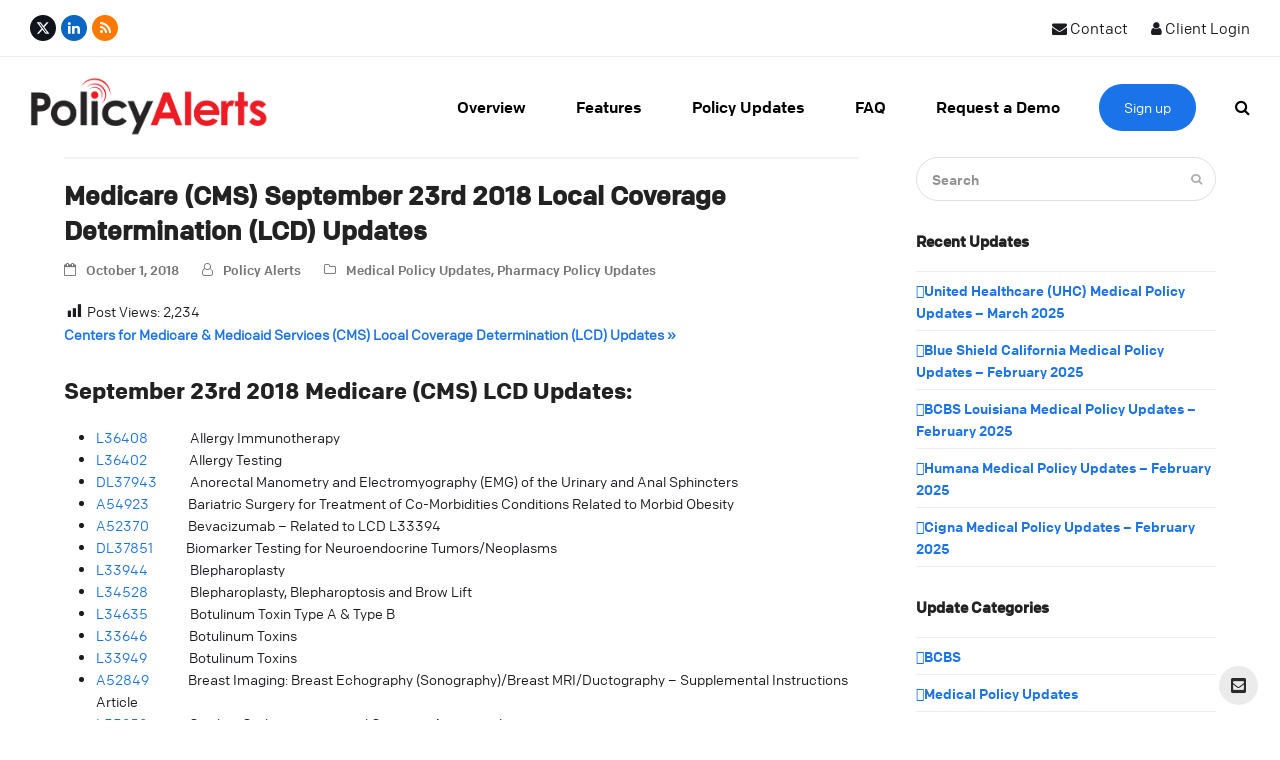

--- FILE ---
content_type: text/html; charset=UTF-8
request_url: https://policyalerts.com/medicare-cms-september-23rd-2018-local-coverage-determination-lcd-updates/
body_size: 30993
content:
<!DOCTYPE html>
<html lang="en" class="wpex-color-scheme-default">
<head>
<meta charset="UTF-8">
<script>
var gform;gform||(document.addEventListener("gform_main_scripts_loaded",function(){gform.scriptsLoaded=!0}),document.addEventListener("gform/theme/scripts_loaded",function(){gform.themeScriptsLoaded=!0}),window.addEventListener("DOMContentLoaded",function(){gform.domLoaded=!0}),gform={domLoaded:!1,scriptsLoaded:!1,themeScriptsLoaded:!1,isFormEditor:()=>"function"==typeof InitializeEditor,callIfLoaded:function(o){return!(!gform.domLoaded||!gform.scriptsLoaded||!gform.themeScriptsLoaded&&!gform.isFormEditor()||(gform.isFormEditor()&&console.warn("The use of gform.initializeOnLoaded() is deprecated in the form editor context and will be removed in Gravity Forms 3.1."),o(),0))},initializeOnLoaded:function(o){gform.callIfLoaded(o)||(document.addEventListener("gform_main_scripts_loaded",()=>{gform.scriptsLoaded=!0,gform.callIfLoaded(o)}),document.addEventListener("gform/theme/scripts_loaded",()=>{gform.themeScriptsLoaded=!0,gform.callIfLoaded(o)}),window.addEventListener("DOMContentLoaded",()=>{gform.domLoaded=!0,gform.callIfLoaded(o)}))},hooks:{action:{},filter:{}},addAction:function(o,r,e,t){gform.addHook("action",o,r,e,t)},addFilter:function(o,r,e,t){gform.addHook("filter",o,r,e,t)},doAction:function(o){gform.doHook("action",o,arguments)},applyFilters:function(o){return gform.doHook("filter",o,arguments)},removeAction:function(o,r){gform.removeHook("action",o,r)},removeFilter:function(o,r,e){gform.removeHook("filter",o,r,e)},addHook:function(o,r,e,t,n){null==gform.hooks[o][r]&&(gform.hooks[o][r]=[]);var d=gform.hooks[o][r];null==n&&(n=r+"_"+d.length),gform.hooks[o][r].push({tag:n,callable:e,priority:t=null==t?10:t})},doHook:function(r,o,e){var t;if(e=Array.prototype.slice.call(e,1),null!=gform.hooks[r][o]&&((o=gform.hooks[r][o]).sort(function(o,r){return o.priority-r.priority}),o.forEach(function(o){"function"!=typeof(t=o.callable)&&(t=window[t]),"action"==r?t.apply(null,e):e[0]=t.apply(null,e)})),"filter"==r)return e[0]},removeHook:function(o,r,t,n){var e;null!=gform.hooks[o][r]&&(e=(e=gform.hooks[o][r]).filter(function(o,r,e){return!!(null!=n&&n!=o.tag||null!=t&&t!=o.priority)}),gform.hooks[o][r]=e)}});
</script>

<link rel="profile" href="http://gmpg.org/xfn/11">
<meta name='robots' content='index, follow, max-image-preview:large, max-snippet:-1, max-video-preview:-1' />
	<style>img:is([sizes="auto" i], [sizes^="auto," i]) { contain-intrinsic-size: 3000px 1500px }</style>
	<meta name="generator" content="Total WordPress Theme v5.19">
<meta name="viewport" content="width=device-width, initial-scale=1">

	<!-- This site is optimized with the Yoast SEO Premium plugin v23.5 (Yoast SEO v23.5) - https://yoast.com/wordpress/plugins/seo/ -->
	<title>Medicare (CMS) September 23rd 2018 Local Coverage Determination (LCD) Updates - Policy Alerts | Instant Medical Policy Monitoring Alerts test</title>
	<meta name="description" content="September 23rd 2018: Medicare (CMS) Local Coverage Determination (LCD) Updates. Sign up to receive free weekly Payer medical policy updates." />
	<link rel="canonical" href="https://policyalerts.com/medicare-cms-september-23rd-2018-local-coverage-determination-lcd-updates/" />
	<meta property="og:locale" content="en_US" />
	<meta property="og:type" content="article" />
	<meta property="og:title" content="Medicare (CMS) September 23rd 2018 Local Coverage Determination (LCD) Updates" />
	<meta property="og:description" content="Centers for Medicare &amp; Medicaid Services (CMS) Local Coverage Determination (LCD) Updates » September 23rd 2018 Medicare (CMS) LCD Updates:" />
	<meta property="og:url" content="https://policyalerts.com/medicare-cms-september-23rd-2018-local-coverage-determination-lcd-updates/" />
	<meta property="og:site_name" content="Policy Alerts | Instant Medical Policy Monitoring Alerts" />
	<meta property="article:published_time" content="2018-10-01T21:26:32+00:00" />
	<meta property="article:modified_time" content="2021-04-29T14:32:46+00:00" />
	<meta name="author" content="Policy Alerts" />
	<meta name="twitter:card" content="summary_large_image" />
	<meta name="twitter:creator" content="@policy_alerts" />
	<meta name="twitter:site" content="@policy_alerts" />
	<meta name="twitter:label1" content="Written by" />
	<meta name="twitter:data1" content="Policy Alerts" />
	<meta name="twitter:label2" content="Est. reading time" />
	<meta name="twitter:data2" content="5 minutes" />
	<script type="application/ld+json" class="yoast-schema-graph">{"@context":"https://schema.org","@graph":[{"@type":"Article","@id":"https://policyalerts.com/medicare-cms-september-23rd-2018-local-coverage-determination-lcd-updates/#article","isPartOf":{"@id":"https://policyalerts.com/medicare-cms-september-23rd-2018-local-coverage-determination-lcd-updates/"},"author":{"name":"Policy Alerts","@id":"https://policyalerts.com/#/schema/person/6de9b0d8e1c15ae4b7c5097d4514e4fb"},"headline":"Medicare (CMS) September 23rd 2018 Local Coverage Determination (LCD) Updates","datePublished":"2018-10-01T21:26:32+00:00","dateModified":"2021-04-29T14:32:46+00:00","mainEntityOfPage":{"@id":"https://policyalerts.com/medicare-cms-september-23rd-2018-local-coverage-determination-lcd-updates/"},"wordCount":1000,"publisher":{"@id":"https://policyalerts.com/#organization"},"image":{"@id":"https://policyalerts.com/medicare-cms-september-23rd-2018-local-coverage-determination-lcd-updates/#primaryimage"},"thumbnailUrl":"","keywords":["Centers for Medicare &amp; Medicaid Services (CMS)"],"articleSection":["Medical Policy Updates","Pharmacy Policy Updates"],"inLanguage":"en"},{"@type":"WebPage","@id":"https://policyalerts.com/medicare-cms-september-23rd-2018-local-coverage-determination-lcd-updates/","url":"https://policyalerts.com/medicare-cms-september-23rd-2018-local-coverage-determination-lcd-updates/","name":"Medicare (CMS) September 23rd 2018 Local Coverage Determination (LCD) Updates - Policy Alerts | Instant Medical Policy Monitoring Alerts test","isPartOf":{"@id":"https://policyalerts.com/#website"},"primaryImageOfPage":{"@id":"https://policyalerts.com/medicare-cms-september-23rd-2018-local-coverage-determination-lcd-updates/#primaryimage"},"image":{"@id":"https://policyalerts.com/medicare-cms-september-23rd-2018-local-coverage-determination-lcd-updates/#primaryimage"},"thumbnailUrl":"","datePublished":"2018-10-01T21:26:32+00:00","dateModified":"2021-04-29T14:32:46+00:00","description":"September 23rd 2018: Medicare (CMS) Local Coverage Determination (LCD) Updates. Sign up to receive free weekly Payer medical policy updates.","breadcrumb":{"@id":"https://policyalerts.com/medicare-cms-september-23rd-2018-local-coverage-determination-lcd-updates/#breadcrumb"},"inLanguage":"en","potentialAction":[{"@type":"ReadAction","target":["https://policyalerts.com/medicare-cms-september-23rd-2018-local-coverage-determination-lcd-updates/"]}]},{"@type":"ImageObject","inLanguage":"en","@id":"https://policyalerts.com/medicare-cms-september-23rd-2018-local-coverage-determination-lcd-updates/#primaryimage","url":"","contentUrl":""},{"@type":"BreadcrumbList","@id":"https://policyalerts.com/medicare-cms-september-23rd-2018-local-coverage-determination-lcd-updates/#breadcrumb","itemListElement":[{"@type":"ListItem","position":1,"name":"Home","item":"https://policyalerts.com/"},{"@type":"ListItem","position":2,"name":"Medicare (CMS) September 23rd 2018 Local Coverage Determination (LCD) Updates"}]},{"@type":"WebSite","@id":"https://policyalerts.com/#website","url":"https://policyalerts.com/","name":"Policy Alerts | Instant Medical Policy Monitoring Alerts","description":"Policy Alerts monitors medical policy changes made by commercial, Medicare, and Medicaid insurers in real-time.","publisher":{"@id":"https://policyalerts.com/#organization"},"potentialAction":[{"@type":"SearchAction","target":{"@type":"EntryPoint","urlTemplate":"https://policyalerts.com/?s={search_term_string}"},"query-input":{"@type":"PropertyValueSpecification","valueRequired":true,"valueName":"search_term_string"}}],"inLanguage":"en"},{"@type":"Organization","@id":"https://policyalerts.com/#organization","name":"Policy Alerts","url":"https://policyalerts.com/","logo":{"@type":"ImageObject","inLanguage":"en","@id":"https://policyalerts.com/#/schema/logo/image/","url":"https://policyalerts.com/wp-content/uploads/2023/03/aiologo.png","contentUrl":"https://policyalerts.com/wp-content/uploads/2023/03/aiologo.png","width":300,"height":300,"caption":"Policy Alerts"},"image":{"@id":"https://policyalerts.com/#/schema/logo/image/"},"sameAs":["https://x.com/policy_alerts","https://www.linkedin.com/company/policy-alerts","http://feeds.feedburner.com/PolicyAlerts"]},{"@type":"Person","@id":"https://policyalerts.com/#/schema/person/6de9b0d8e1c15ae4b7c5097d4514e4fb","name":"Policy Alerts","image":{"@type":"ImageObject","inLanguage":"en","@id":"https://policyalerts.com/#/schema/person/image/","url":"https://secure.gravatar.com/avatar/a34dd7d2c94dc584553c4d32215a602ec0348589627fee404357312ac2649f60?s=96&r=g","contentUrl":"https://secure.gravatar.com/avatar/a34dd7d2c94dc584553c4d32215a602ec0348589627fee404357312ac2649f60?s=96&r=g","caption":"Policy Alerts"},"sameAs":["https://policyalerts.com"],"url":"https://policyalerts.com/author/policy-alerts/"}]}</script>
	<!-- / Yoast SEO Premium plugin. -->


<link rel='dns-prefetch' href='//connect.livechatinc.com' />
<link rel='dns-prefetch' href='//a.omappapi.com' />
<link rel='dns-prefetch' href='//www.googletagmanager.com' />
<link rel="alternate" type="application/rss+xml" title="Policy Alerts | Instant Medical Policy Monitoring Alerts &raquo; Feed" href="https://policyalerts.com/feed/" />
<link rel="alternate" type="application/rss+xml" title="Policy Alerts | Instant Medical Policy Monitoring Alerts &raquo; Comments Feed" href="https://policyalerts.com/comments/feed/" />
<link rel="alternate" type="application/rss+xml" title="Policy Alerts | Instant Medical Policy Monitoring Alerts &raquo; Medicare (CMS) September 23rd 2018 Local Coverage Determination (LCD) Updates Comments Feed" href="https://policyalerts.com/medicare-cms-september-23rd-2018-local-coverage-determination-lcd-updates/feed/" />
<link rel="preload" href="https://policyalerts.com/wp-content/themes/Total/assets/lib/ticons/fonts/ticons.woff2" type="font/woff2" as="font" crossorigin><link rel='stylesheet' id='js_composer_front-css' href='https://policyalerts.com/wp-content/plugins/js_composer/assets/css/js_composer.min.css?ver=7.8' media='all' />
<link rel='stylesheet' id='dashicons-css' href='https://policyalerts.com/wp-includes/css/dashicons.min.css?ver=6.8.3' media='all' />
<link rel='stylesheet' id='post-views-counter-frontend-css' href='https://policyalerts.com/wp-content/plugins/post-views-counter/css/frontend.min.css?ver=1.5.5' media='all' />
<link rel='stylesheet' id='text-icons-style-css' href='https://policyalerts.com/wp-content/plugins/wp-live-chat-software-for-wordpress//includes/css/text-icons.css?ver=5.0.8' media='all' />
<link rel='stylesheet' id='wp-block-library-css' href='https://policyalerts.com/wp-includes/css/dist/block-library/style.min.css?ver=6.8.3' media='all' />
<style id='global-styles-inline-css'>
:root{--wp--preset--aspect-ratio--square: 1;--wp--preset--aspect-ratio--4-3: 4/3;--wp--preset--aspect-ratio--3-4: 3/4;--wp--preset--aspect-ratio--3-2: 3/2;--wp--preset--aspect-ratio--2-3: 2/3;--wp--preset--aspect-ratio--16-9: 16/9;--wp--preset--aspect-ratio--9-16: 9/16;--wp--preset--color--black: #000000;--wp--preset--color--cyan-bluish-gray: #abb8c3;--wp--preset--color--white: #ffffff;--wp--preset--color--pale-pink: #f78da7;--wp--preset--color--vivid-red: #cf2e2e;--wp--preset--color--luminous-vivid-orange: #ff6900;--wp--preset--color--luminous-vivid-amber: #fcb900;--wp--preset--color--light-green-cyan: #7bdcb5;--wp--preset--color--vivid-green-cyan: #00d084;--wp--preset--color--pale-cyan-blue: #8ed1fc;--wp--preset--color--vivid-cyan-blue: #0693e3;--wp--preset--color--vivid-purple: #9b51e0;--wp--preset--color--accent: var(--wpex-accent);--wp--preset--color--on-accent: var(--wpex-on-accent);--wp--preset--color--accent-alt: var(--wpex-accent-alt);--wp--preset--color--on-accent-alt: var(--wpex-on-accent-alt);--wp--preset--gradient--vivid-cyan-blue-to-vivid-purple: linear-gradient(135deg,rgba(6,147,227,1) 0%,rgb(155,81,224) 100%);--wp--preset--gradient--light-green-cyan-to-vivid-green-cyan: linear-gradient(135deg,rgb(122,220,180) 0%,rgb(0,208,130) 100%);--wp--preset--gradient--luminous-vivid-amber-to-luminous-vivid-orange: linear-gradient(135deg,rgba(252,185,0,1) 0%,rgba(255,105,0,1) 100%);--wp--preset--gradient--luminous-vivid-orange-to-vivid-red: linear-gradient(135deg,rgba(255,105,0,1) 0%,rgb(207,46,46) 100%);--wp--preset--gradient--very-light-gray-to-cyan-bluish-gray: linear-gradient(135deg,rgb(238,238,238) 0%,rgb(169,184,195) 100%);--wp--preset--gradient--cool-to-warm-spectrum: linear-gradient(135deg,rgb(74,234,220) 0%,rgb(151,120,209) 20%,rgb(207,42,186) 40%,rgb(238,44,130) 60%,rgb(251,105,98) 80%,rgb(254,248,76) 100%);--wp--preset--gradient--blush-light-purple: linear-gradient(135deg,rgb(255,206,236) 0%,rgb(152,150,240) 100%);--wp--preset--gradient--blush-bordeaux: linear-gradient(135deg,rgb(254,205,165) 0%,rgb(254,45,45) 50%,rgb(107,0,62) 100%);--wp--preset--gradient--luminous-dusk: linear-gradient(135deg,rgb(255,203,112) 0%,rgb(199,81,192) 50%,rgb(65,88,208) 100%);--wp--preset--gradient--pale-ocean: linear-gradient(135deg,rgb(255,245,203) 0%,rgb(182,227,212) 50%,rgb(51,167,181) 100%);--wp--preset--gradient--electric-grass: linear-gradient(135deg,rgb(202,248,128) 0%,rgb(113,206,126) 100%);--wp--preset--gradient--midnight: linear-gradient(135deg,rgb(2,3,129) 0%,rgb(40,116,252) 100%);--wp--preset--font-size--small: 13px;--wp--preset--font-size--medium: 20px;--wp--preset--font-size--large: 36px;--wp--preset--font-size--x-large: 42px;--wp--preset--spacing--20: 0.44rem;--wp--preset--spacing--30: 0.67rem;--wp--preset--spacing--40: 1rem;--wp--preset--spacing--50: 1.5rem;--wp--preset--spacing--60: 2.25rem;--wp--preset--spacing--70: 3.38rem;--wp--preset--spacing--80: 5.06rem;--wp--preset--shadow--natural: 6px 6px 9px rgba(0, 0, 0, 0.2);--wp--preset--shadow--deep: 12px 12px 50px rgba(0, 0, 0, 0.4);--wp--preset--shadow--sharp: 6px 6px 0px rgba(0, 0, 0, 0.2);--wp--preset--shadow--outlined: 6px 6px 0px -3px rgba(255, 255, 255, 1), 6px 6px rgba(0, 0, 0, 1);--wp--preset--shadow--crisp: 6px 6px 0px rgba(0, 0, 0, 1);}:root { --wp--style--global--content-size: 840px;--wp--style--global--wide-size: 1200px; }:where(body) { margin: 0; }.wp-site-blocks > .alignleft { float: left; margin-right: 2em; }.wp-site-blocks > .alignright { float: right; margin-left: 2em; }.wp-site-blocks > .aligncenter { justify-content: center; margin-left: auto; margin-right: auto; }:where(.wp-site-blocks) > * { margin-block-start: 24px; margin-block-end: 0; }:where(.wp-site-blocks) > :first-child { margin-block-start: 0; }:where(.wp-site-blocks) > :last-child { margin-block-end: 0; }:root { --wp--style--block-gap: 24px; }:root :where(.is-layout-flow) > :first-child{margin-block-start: 0;}:root :where(.is-layout-flow) > :last-child{margin-block-end: 0;}:root :where(.is-layout-flow) > *{margin-block-start: 24px;margin-block-end: 0;}:root :where(.is-layout-constrained) > :first-child{margin-block-start: 0;}:root :where(.is-layout-constrained) > :last-child{margin-block-end: 0;}:root :where(.is-layout-constrained) > *{margin-block-start: 24px;margin-block-end: 0;}:root :where(.is-layout-flex){gap: 24px;}:root :where(.is-layout-grid){gap: 24px;}.is-layout-flow > .alignleft{float: left;margin-inline-start: 0;margin-inline-end: 2em;}.is-layout-flow > .alignright{float: right;margin-inline-start: 2em;margin-inline-end: 0;}.is-layout-flow > .aligncenter{margin-left: auto !important;margin-right: auto !important;}.is-layout-constrained > .alignleft{float: left;margin-inline-start: 0;margin-inline-end: 2em;}.is-layout-constrained > .alignright{float: right;margin-inline-start: 2em;margin-inline-end: 0;}.is-layout-constrained > .aligncenter{margin-left: auto !important;margin-right: auto !important;}.is-layout-constrained > :where(:not(.alignleft):not(.alignright):not(.alignfull)){max-width: var(--wp--style--global--content-size);margin-left: auto !important;margin-right: auto !important;}.is-layout-constrained > .alignwide{max-width: var(--wp--style--global--wide-size);}body .is-layout-flex{display: flex;}.is-layout-flex{flex-wrap: wrap;align-items: center;}.is-layout-flex > :is(*, div){margin: 0;}body .is-layout-grid{display: grid;}.is-layout-grid > :is(*, div){margin: 0;}body{padding-top: 0px;padding-right: 0px;padding-bottom: 0px;padding-left: 0px;}a:where(:not(.wp-element-button)){text-decoration: underline;}:root :where(.wp-element-button, .wp-block-button__link){background-color: var(--wpex-btn-bg, var(--wpex-accent));border-radius: var(--wpex-btn-border-radius);border-color: var(--wpex-btn-border-color, currentColor);border-width: var(--wpex-btn-border-width);border-style: var(--wpex-btn-border-style);color: var(--wpex-btn-color, var(--wpex-on-accent));font-family: var(--wpex-btn-font-family);font-size: var(--wpex-btn-font-size);font-style: var(--wpex-btn-font-style);font-weight: var(--wpex-btn-font-weight);letter-spacing: var(--wpex-btn-letter-spacing);line-height: inherit;padding: var(--wpex-btn-padding);text-decoration: none;text-transform: var(--wpex-btn-text-transform);}:root :where(.wp-element-button:hover, .wp-block-button__link:hover){background-color: var(--wpex-hover-btn-bg, var(--wpex-accent-alt));border-color: var(--wpex-hover-btn-border-color, var(--wpex-btn-border-color, currentColor));color: var(--wpex-hover-btn-color, var(--wpex-on-accent-alt));}:root :where(.wp-element-button:active, .wp-block-button__link:active){background-color: var(--wpex-active-btn-bg, var(--wpex-hover-btn-bg, var(--wpex-accent-alt)));border-color: var(--wpex-active-btn-border-color, var(--wpex-hover-btn-border-color, var(--wpex-btn-border-color, currentColor)));color: var(--wpex-active-btn-color, var(--wpex-hover-btn-color, var(--wpex-on-accent-alt)));}.has-black-color{color: var(--wp--preset--color--black) !important;}.has-cyan-bluish-gray-color{color: var(--wp--preset--color--cyan-bluish-gray) !important;}.has-white-color{color: var(--wp--preset--color--white) !important;}.has-pale-pink-color{color: var(--wp--preset--color--pale-pink) !important;}.has-vivid-red-color{color: var(--wp--preset--color--vivid-red) !important;}.has-luminous-vivid-orange-color{color: var(--wp--preset--color--luminous-vivid-orange) !important;}.has-luminous-vivid-amber-color{color: var(--wp--preset--color--luminous-vivid-amber) !important;}.has-light-green-cyan-color{color: var(--wp--preset--color--light-green-cyan) !important;}.has-vivid-green-cyan-color{color: var(--wp--preset--color--vivid-green-cyan) !important;}.has-pale-cyan-blue-color{color: var(--wp--preset--color--pale-cyan-blue) !important;}.has-vivid-cyan-blue-color{color: var(--wp--preset--color--vivid-cyan-blue) !important;}.has-vivid-purple-color{color: var(--wp--preset--color--vivid-purple) !important;}.has-accent-color{color: var(--wp--preset--color--accent) !important;}.has-on-accent-color{color: var(--wp--preset--color--on-accent) !important;}.has-accent-alt-color{color: var(--wp--preset--color--accent-alt) !important;}.has-on-accent-alt-color{color: var(--wp--preset--color--on-accent-alt) !important;}.has-black-background-color{background-color: var(--wp--preset--color--black) !important;}.has-cyan-bluish-gray-background-color{background-color: var(--wp--preset--color--cyan-bluish-gray) !important;}.has-white-background-color{background-color: var(--wp--preset--color--white) !important;}.has-pale-pink-background-color{background-color: var(--wp--preset--color--pale-pink) !important;}.has-vivid-red-background-color{background-color: var(--wp--preset--color--vivid-red) !important;}.has-luminous-vivid-orange-background-color{background-color: var(--wp--preset--color--luminous-vivid-orange) !important;}.has-luminous-vivid-amber-background-color{background-color: var(--wp--preset--color--luminous-vivid-amber) !important;}.has-light-green-cyan-background-color{background-color: var(--wp--preset--color--light-green-cyan) !important;}.has-vivid-green-cyan-background-color{background-color: var(--wp--preset--color--vivid-green-cyan) !important;}.has-pale-cyan-blue-background-color{background-color: var(--wp--preset--color--pale-cyan-blue) !important;}.has-vivid-cyan-blue-background-color{background-color: var(--wp--preset--color--vivid-cyan-blue) !important;}.has-vivid-purple-background-color{background-color: var(--wp--preset--color--vivid-purple) !important;}.has-accent-background-color{background-color: var(--wp--preset--color--accent) !important;}.has-on-accent-background-color{background-color: var(--wp--preset--color--on-accent) !important;}.has-accent-alt-background-color{background-color: var(--wp--preset--color--accent-alt) !important;}.has-on-accent-alt-background-color{background-color: var(--wp--preset--color--on-accent-alt) !important;}.has-black-border-color{border-color: var(--wp--preset--color--black) !important;}.has-cyan-bluish-gray-border-color{border-color: var(--wp--preset--color--cyan-bluish-gray) !important;}.has-white-border-color{border-color: var(--wp--preset--color--white) !important;}.has-pale-pink-border-color{border-color: var(--wp--preset--color--pale-pink) !important;}.has-vivid-red-border-color{border-color: var(--wp--preset--color--vivid-red) !important;}.has-luminous-vivid-orange-border-color{border-color: var(--wp--preset--color--luminous-vivid-orange) !important;}.has-luminous-vivid-amber-border-color{border-color: var(--wp--preset--color--luminous-vivid-amber) !important;}.has-light-green-cyan-border-color{border-color: var(--wp--preset--color--light-green-cyan) !important;}.has-vivid-green-cyan-border-color{border-color: var(--wp--preset--color--vivid-green-cyan) !important;}.has-pale-cyan-blue-border-color{border-color: var(--wp--preset--color--pale-cyan-blue) !important;}.has-vivid-cyan-blue-border-color{border-color: var(--wp--preset--color--vivid-cyan-blue) !important;}.has-vivid-purple-border-color{border-color: var(--wp--preset--color--vivid-purple) !important;}.has-accent-border-color{border-color: var(--wp--preset--color--accent) !important;}.has-on-accent-border-color{border-color: var(--wp--preset--color--on-accent) !important;}.has-accent-alt-border-color{border-color: var(--wp--preset--color--accent-alt) !important;}.has-on-accent-alt-border-color{border-color: var(--wp--preset--color--on-accent-alt) !important;}.has-vivid-cyan-blue-to-vivid-purple-gradient-background{background: var(--wp--preset--gradient--vivid-cyan-blue-to-vivid-purple) !important;}.has-light-green-cyan-to-vivid-green-cyan-gradient-background{background: var(--wp--preset--gradient--light-green-cyan-to-vivid-green-cyan) !important;}.has-luminous-vivid-amber-to-luminous-vivid-orange-gradient-background{background: var(--wp--preset--gradient--luminous-vivid-amber-to-luminous-vivid-orange) !important;}.has-luminous-vivid-orange-to-vivid-red-gradient-background{background: var(--wp--preset--gradient--luminous-vivid-orange-to-vivid-red) !important;}.has-very-light-gray-to-cyan-bluish-gray-gradient-background{background: var(--wp--preset--gradient--very-light-gray-to-cyan-bluish-gray) !important;}.has-cool-to-warm-spectrum-gradient-background{background: var(--wp--preset--gradient--cool-to-warm-spectrum) !important;}.has-blush-light-purple-gradient-background{background: var(--wp--preset--gradient--blush-light-purple) !important;}.has-blush-bordeaux-gradient-background{background: var(--wp--preset--gradient--blush-bordeaux) !important;}.has-luminous-dusk-gradient-background{background: var(--wp--preset--gradient--luminous-dusk) !important;}.has-pale-ocean-gradient-background{background: var(--wp--preset--gradient--pale-ocean) !important;}.has-electric-grass-gradient-background{background: var(--wp--preset--gradient--electric-grass) !important;}.has-midnight-gradient-background{background: var(--wp--preset--gradient--midnight) !important;}.has-small-font-size{font-size: var(--wp--preset--font-size--small) !important;}.has-medium-font-size{font-size: var(--wp--preset--font-size--medium) !important;}.has-large-font-size{font-size: var(--wp--preset--font-size--large) !important;}.has-x-large-font-size{font-size: var(--wp--preset--font-size--x-large) !important;}
:root :where(.wp-block-post-template){margin: 0 auto;}
:root :where(.wp-block-pullquote){font-size: 1.5em;line-height: 1.6;}
:root :where(.wp-block-separator){background-color: var(--wpex-border-main);border-width: 0px;margin: 2.308em auto;color: var(--wpex-border-main);}
:root :where(.wp-block-table){margin: 0;}
</style>
<link rel='stylesheet' id='parent-style-css' href='https://policyalerts.com/wp-content/themes/Total/style.css?ver=5.19' media='all' />
<link rel='stylesheet' id='elementor-frontend-css' href='https://policyalerts.com/wp-content/plugins/elementor/assets/css/frontend.min.css?ver=3.24.5' media='all' />
<link rel='stylesheet' id='wpex-elementor-css' href='https://policyalerts.com/wp-content/themes/Total/assets/css/wpex-elementor.css?ver=5.19' media='all' />
<link rel='stylesheet' id='wpex-style-css' href='https://policyalerts.com/wp-content/themes/total-child-theme/style.css?ver=5.19' media='all' />
<link rel='stylesheet' id='wpex-mobile-menu-breakpoint-max-css' href='https://policyalerts.com/wp-content/themes/Total/assets/css/wpex-mobile-menu-breakpoint-max.css?ver=5.19' media='only screen and (max-width:959px)' />
<link rel='stylesheet' id='wpex-mobile-menu-breakpoint-min-css' href='https://policyalerts.com/wp-content/themes/Total/assets/css/wpex-mobile-menu-breakpoint-min.css?ver=5.19' media='only screen and (min-width:960px)' />
<link rel='stylesheet' id='wpex-wpbakery-css' href='https://policyalerts.com/wp-content/themes/Total/assets/css/frontend/wpbakery.css?ver=5.19' media='all' />
<link rel='stylesheet' id='ticons-css' href='https://policyalerts.com/wp-content/themes/Total/assets/lib/ticons/css/ticons.min.css?ver=1.0.1' media='all' />
<link rel='stylesheet' id='vcex-shortcodes-css' href='https://policyalerts.com/wp-content/themes/Total/assets/css/vcex-shortcodes.css?ver=5.19' media='all' />
<link rel='stylesheet' id='fancybox-css' href='https://policyalerts.com/wp-content/themes/Total/assets/lib/fancybox/jquery.fancybox.min.css?ver=3.5.7' media='all' />
<link rel='stylesheet' id='ekit-widget-styles-css' href='https://policyalerts.com/wp-content/plugins/elementskit-lite/widgets/init/assets/css/widget-styles.css?ver=3.6.1' media='all' />
<link rel='stylesheet' id='ekit-responsive-css' href='https://policyalerts.com/wp-content/plugins/elementskit-lite/widgets/init/assets/css/responsive.css?ver=3.6.1' media='all' />
<script id="gtmkit-js-before" data-cfasync="false" data-nowprocket="" data-cookieconsent="ignore">
		window.gtmkit_settings = {"datalayer_name":"dataLayer","console_log":false};
		window.gtmkit_data = {};
		window.dataLayer = window.dataLayer || [];
				
</script>
<script src="https://policyalerts.com/wp-includes/js/jquery/jquery.min.js?ver=3.7.1" id="jquery-core-js"></script>
<script src="https://policyalerts.com/wp-includes/js/jquery/jquery-migrate.min.js?ver=3.4.1" id="jquery-migrate-js"></script>
<script id="gtmkit-container-js-after" data-cfasync="false" data-nowprocket="" data-cookieconsent="ignore">
/* Google Tag Manager */
(function(w,d,s,l,i){w[l]=w[l]||[];w[l].push({'gtm.start':
new Date().getTime(),event:'gtm.js'});var f=d.getElementsByTagName(s)[0],
j=d.createElement(s),dl=l!='dataLayer'?'&l='+l:'';j.async=true;j.src=
'https://www.googletagmanager.com/gtm.js?id='+i+dl;f.parentNode.insertBefore(j,f);
})(window,document,'script','dataLayer','GTM-TTXJ72FM');
/* End Google Tag Manager */
</script>
<script id="gtmkit-datalayer-js-before" data-cfasync="false" data-nowprocket="" data-cookieconsent="ignore">
const gtmkit_dataLayer_content = {"pageType":"post"};
dataLayer.push( gtmkit_dataLayer_content );
</script>
<script id="text-connect-js-extra">
var textConnect = {"addons":["elementor"],"ajax_url":"https:\/\/policyalerts.com\/wp-admin\/admin-ajax.php","visitor":null};
</script>
<script src="https://policyalerts.com/wp-content/plugins/wp-live-chat-software-for-wordpress//includes/js/textConnect.js?ver=5.0.8" id="text-connect-js"></script>

<!-- Google tag (gtag.js) snippet added by Site Kit -->

<!-- Google Ads snippet added by Site Kit -->

<!-- Google Analytics snippet added by Site Kit -->
<script src="https://www.googletagmanager.com/gtag/js?id=GT-KV6CC32" id="google_gtagjs-js" async></script>
<script id="google_gtagjs-js-after">
window.dataLayer = window.dataLayer || [];function gtag(){dataLayer.push(arguments);}
gtag("set","linker",{"domains":["policyalerts.com"]});
gtag("js", new Date());
gtag("set", "developer_id.dZTNiMT", true);
gtag("config", "GT-KV6CC32");
gtag("config", "AW-880665656");
 window._googlesitekit = window._googlesitekit || {}; window._googlesitekit.throttledEvents = []; window._googlesitekit.gtagEvent = (name, data) => { var key = JSON.stringify( { name, data } ); if ( !! window._googlesitekit.throttledEvents[ key ] ) { return; } window._googlesitekit.throttledEvents[ key ] = true; setTimeout( () => { delete window._googlesitekit.throttledEvents[ key ]; }, 5 ); gtag( "event", name, { ...data, event_source: "site-kit" } ); }
</script>

<!-- End Google tag (gtag.js) snippet added by Site Kit -->
<script src="https://policyalerts.com/wp-content/plugins/happy-elementor-addons/assets/vendor/dom-purify/purify.min.js?ver=3.1.6" id="dom-purify-js"></script>
<script></script><link rel="https://api.w.org/" href="https://policyalerts.com/wp-json/" /><link rel="alternate" title="JSON" type="application/json" href="https://policyalerts.com/wp-json/wp/v2/posts/4991" /><link rel="EditURI" type="application/rsd+xml" title="RSD" href="https://policyalerts.com/xmlrpc.php?rsd" />
<meta name="generator" content="WordPress 6.8.3" />
<link rel='shortlink' href='https://policyalerts.com/?p=4991' />
<link rel="alternate" title="oEmbed (JSON)" type="application/json+oembed" href="https://policyalerts.com/wp-json/oembed/1.0/embed?url=https%3A%2F%2Fpolicyalerts.com%2Fmedicare-cms-september-23rd-2018-local-coverage-determination-lcd-updates%2F" />
<link rel="alternate" title="oEmbed (XML)" type="text/xml+oembed" href="https://policyalerts.com/wp-json/oembed/1.0/embed?url=https%3A%2F%2Fpolicyalerts.com%2Fmedicare-cms-september-23rd-2018-local-coverage-determination-lcd-updates%2F&#038;format=xml" />
<meta name="generator" content="Site Kit by Google 1.136.0" /><meta name="generator" content="Elementor 3.24.5; features: e_font_icon_svg, additional_custom_breakpoints, e_optimized_control_loading, e_element_cache; settings: css_print_method-external, google_font-enabled, font_display-auto">
<script id="mcjs">!function(c,h,i,m,p){m=c.createElement(h),p=c.getElementsByTagName(h)[0],m.async=1,m.src=i,p.parentNode.insertBefore(m,p)}(document,"script","https://chimpstatic.com/mcjs-connected/js/users/1118e41d8f7369e4ef445fee8/8a2aa827750eb76a55920dff3.js");</script>
<!-- Google tag (gtag.js) -->
<script async src="https://www.googletagmanager.com/gtag/js?id=AW-880665656"></script>
<script>
  window.dataLayer = window.dataLayer || [];
  function gtag(){dataLayer.push(arguments);}
  gtag('js', new Date());

  gtag('config', 'AW-880665656');
</script>
<!-- Event snippet for Website traffic conversion page -->
<script>
  gtag('event', 'conversion', {'send_to': 'AW-880665656/mPwFCLOsg5QYELjI96MD'});
</script>

			<style>
				.e-con.e-parent:nth-of-type(n+4):not(.e-lazyloaded):not(.e-no-lazyload),
				.e-con.e-parent:nth-of-type(n+4):not(.e-lazyloaded):not(.e-no-lazyload) * {
					background-image: none !important;
				}
				@media screen and (max-height: 1024px) {
					.e-con.e-parent:nth-of-type(n+3):not(.e-lazyloaded):not(.e-no-lazyload),
					.e-con.e-parent:nth-of-type(n+3):not(.e-lazyloaded):not(.e-no-lazyload) * {
						background-image: none !important;
					}
				}
				@media screen and (max-height: 640px) {
					.e-con.e-parent:nth-of-type(n+2):not(.e-lazyloaded):not(.e-no-lazyload),
					.e-con.e-parent:nth-of-type(n+2):not(.e-lazyloaded):not(.e-no-lazyload) * {
						background-image: none !important;
					}
				}
			</style>
			<noscript><style>body:not(.content-full-screen) .wpex-vc-row-stretched[data-vc-full-width-init="false"]{visibility:visible;}</style></noscript><link rel="icon" href="https://policyalerts.com/wp-content/uploads/2024/06/AlertIcon-new-lg-2-150x150.png" sizes="32x32" />
<link rel="icon" href="https://policyalerts.com/wp-content/uploads/2024/06/AlertIcon-new-lg-2.png" sizes="192x192" />
<link rel="apple-touch-icon" href="https://policyalerts.com/wp-content/uploads/2024/06/AlertIcon-new-lg-2.png" />
<meta name="msapplication-TileImage" content="https://policyalerts.com/wp-content/uploads/2024/06/AlertIcon-new-lg-2.png" />
<script>function setREVStartSize(e){
			//window.requestAnimationFrame(function() {
				window.RSIW = window.RSIW===undefined ? window.innerWidth : window.RSIW;
				window.RSIH = window.RSIH===undefined ? window.innerHeight : window.RSIH;
				try {
					var pw = document.getElementById(e.c).parentNode.offsetWidth,
						newh;
					pw = pw===0 || isNaN(pw) || (e.l=="fullwidth" || e.layout=="fullwidth") ? window.RSIW : pw;
					e.tabw = e.tabw===undefined ? 0 : parseInt(e.tabw);
					e.thumbw = e.thumbw===undefined ? 0 : parseInt(e.thumbw);
					e.tabh = e.tabh===undefined ? 0 : parseInt(e.tabh);
					e.thumbh = e.thumbh===undefined ? 0 : parseInt(e.thumbh);
					e.tabhide = e.tabhide===undefined ? 0 : parseInt(e.tabhide);
					e.thumbhide = e.thumbhide===undefined ? 0 : parseInt(e.thumbhide);
					e.mh = e.mh===undefined || e.mh=="" || e.mh==="auto" ? 0 : parseInt(e.mh,0);
					if(e.layout==="fullscreen" || e.l==="fullscreen")
						newh = Math.max(e.mh,window.RSIH);
					else{
						e.gw = Array.isArray(e.gw) ? e.gw : [e.gw];
						for (var i in e.rl) if (e.gw[i]===undefined || e.gw[i]===0) e.gw[i] = e.gw[i-1];
						e.gh = e.el===undefined || e.el==="" || (Array.isArray(e.el) && e.el.length==0)? e.gh : e.el;
						e.gh = Array.isArray(e.gh) ? e.gh : [e.gh];
						for (var i in e.rl) if (e.gh[i]===undefined || e.gh[i]===0) e.gh[i] = e.gh[i-1];
											
						var nl = new Array(e.rl.length),
							ix = 0,
							sl;
						e.tabw = e.tabhide>=pw ? 0 : e.tabw;
						e.thumbw = e.thumbhide>=pw ? 0 : e.thumbw;
						e.tabh = e.tabhide>=pw ? 0 : e.tabh;
						e.thumbh = e.thumbhide>=pw ? 0 : e.thumbh;
						for (var i in e.rl) nl[i] = e.rl[i]<window.RSIW ? 0 : e.rl[i];
						sl = nl[0];
						for (var i in nl) if (sl>nl[i] && nl[i]>0) { sl = nl[i]; ix=i;}
						var m = pw>(e.gw[ix]+e.tabw+e.thumbw) ? 1 : (pw-(e.tabw+e.thumbw)) / (e.gw[ix]);
						newh =  (e.gh[ix] * m) + (e.tabh + e.thumbh);
					}
					var el = document.getElementById(e.c);
					if (el!==null && el) el.style.height = newh+"px";
					el = document.getElementById(e.c+"_wrapper");
					if (el!==null && el) {
						el.style.height = newh+"px";
						el.style.display = "block";
					}
				} catch(e){
					console.log("Failure at Presize of Slider:" + e)
				}
			//});
		  };</script>
		<style id="wp-custom-css">
			.footer-icons{}#myId,#monthly,#weekly,#daily{display:none;}body >div:last-child{display:none !important;}.footer-icons .wpb_wrapper{display:flex;/* align-content:flex-end;*/justify-content:center;}.gform_footer input.gform_button.button{width:98%;font-size:17px;font-weight:bold;background:#0052cc;*/color:#fff;box-shadow:0 0 3px #9fc2f7;background:rgb(0,82,204);background:linear-gradient( 90deg,rgba(0,82,204,1) 0,rgba(0,82,204,1) 52%,rgba(0,212,255,1) 100%);background:rgb(0,82,204);background:linear-gradient( 90deg,rgba(0,82,204,1) 0,rgba(34,120,249,1) 52%,rgba(0,82,204,1) 100%);padding:0.538em 1.077em;font-size:20px;font-weight:bold;}.gform_footer input.gform_button.button:hover{background:#fff;color:#000;}.gform_legacy_markup_wrapper input:not([type=radio]):not([type=checkbox]):not([type=submit]):not([type=button]):not([type=image]):not([type=file]){font-size:inherit;font-family:inherit;padding:5px 4px;letter-spacing:normal;padding:13px;}.gform_legacy_markup_wrapper .field_sublabel_hidden_label .ginput_complex.ginput_container input[type=text],.gform_legacy_markup_wrapper .field_sublabel_hidden_label .ginput_complex.ginput_container select{margin-bottom:0;}.single-blog-media{border:1px solid #f2f2f2;}.eapps-pricing-table-column-button:hover{text-decoration:none;}.eapps-pricing-table-column-2 .eapps-pricing-table-column-price-currency,.eapps-pricing-table-column-6 .eapps-pricing-table-column-price-currency{display:none;}body .gform_legacy_markup_wrapper ul li.gfield{margin-top:0;padding-top:0;}.gform_wrapper ul li.gfield{margin-bottom:0;}.gform_legacy_markup_wrapper li.hidden_label input{margin-top:0;}.gform_legacy_markup_wrapper .gfield_password_strength{margin-top:8px;margin-bottom:0;}.calendly-popup-content iframe{}.contactusform{cursor:pointer;}.ays_content_box .ginput_complex input{}.contactusformrow{position:fixed;bottom:-60px;right:22px;}.vcex-searchbar-input[type="search"]{padding-left:20px !important;padding-right:20px !important;}.gform_footer input.gform_button.button{background:#ff0000;background:#ee0007;padding-top:15px;padding-bottom:15px;font-size:16px;font-weight:700;font-family:ColfaxWebRegular;}.contactusform-container{}.gform_legacy_markup_wrapper #gform_fields_7 li.gfield.gfield_error,.gform_legacy_markup_wrapper li.gfield.gfield_error.gfield_contains_required.gfield_creditcard_warning{background-color:#ffdfe000;border-bottom:0px solid #c89797;border-top:0px solid #c89797;box-sizing:border-box;margin-bottom:6px!important;padding-bottom:0px;padding-top:0px;}.gform_legacy_markup_wrapper #gform_fields_7 .field_description_below .gfield_description{padding-top:0;}#site-scroll-top.wpex-bottom-0{bottom:60px;}div#footer-callout-right a{border-radius:50px !important}#menu-item-11831 span.link-inner{border-radius:50px !important;padding:12px 25px !important;}#top-bar-social a.wpex-social-btn{border-radius:50px !important;}.single-post .theme-button-wrap a{padding:15px 35px !important;}.single-post .vcex-callout-button a{border-radius:50px !important;padding:15px 35px;font-size:16px;}.blog-entry-readmore a{border-radius:50px !important;}a.vcex-button.theme-button.align-right.inline{border-radius:50px;padding:12px 25px;}#sidebar-inner input.searchform-input.field{border-radius:50px;padding-left:15px;}#sidebar-inner .wpex-simple-newsletter input{border-radius:30px 0 0 30px !important;padding-left:15px !important;}#sidebar-inner .wpex-simple-newsletter button[type="submit"]{border-radius:0 30px 30px 0 !important;}#sidebar-inner select#taxonomy_dropdown_widget_dropdown_2{height:40px !important;padding-left:10px;border-radius:50px !important;}.gform-body.gform_body input,.gfield_password_strength,.gform_button{border-radius:50px !important;padding-left:20px !important;padding-right:20px !important;}.gform-body.gform_body textarea{border-radius:20px !important;padding-left:20px !important;padding-right:20px !important;}.rc-anchor-light.rc-anchor-normal,.rc-anchor-light.rc-anchor-compact{border-radius:15px !important;}.theme-button-wrap a{border-radius:30px !important;font-size:16px !important;}.eapps-pricing-table-column-button-container a{border-radius:30px !important;}.page-id-12653 .page-header.wpex-supports-mods{display:none;}.pricing-info{display:none;}.disable{pointer-events:none;opacity:0.6;cursor:not-allowed;}header.page-header.default-page-header.wpex-relative.wpex-mb-40.wpex-surface-2.wpex-py-20.wpex-border-t.wpex-border-b.wpex-border-solid.wpex-border-surface-3.wpex-text-2.wpex-supports-mods{display:none;}		</style>
		<noscript><style> .wpb_animate_when_almost_visible { opacity: 1; }</style></noscript><style data-type="wpex-css" id="wpex-css">/*VC META CSS*/.vc_custom_1624246845002{margin-top:40px !important;}.vc_custom_1623419527985{padding-top:40px !important;padding-bottom:14px !important;background-color:#333333 !important;}.vc_custom_1624244635180{padding-top:40px !important;padding-bottom:40px !important;background-color:#000000 !important;}.vc_custom_1661789795700{padding-right:25px !important;padding-left:25px !important;}.vc_custom_1747169228681{padding-right:25px !important;padding-left:25px !important;}.vc_custom_1661789880445{padding-right:25px !important;padding-left:25px !important;}.vc_custom_1661789887378{padding-right:25px !important;padding-left:25px !important;}.vc_custom_1661789895508{padding-right:25px !important;padding-left:25px !important;}.vc_custom_1745772647894{padding-right:25px !important;padding-left:25px !important;}.vc_custom_1661789911176{padding-right:25px !important;padding-left:25px !important;}.vc_custom_1623419521565{padding-top:40px !important;}.vc_custom_1624297936228{margin-top:20px !important;padding-left:16px !important;}.vc_custom_1731490008038{border-radius:35px !important;}.vc_custom_1623419796168{margin-bottom:0px !important;}.vc_custom_1623419815208{margin-bottom:0px !important;}.vc_custom_1765307221759{margin-top:20px !important;padding-left:20px !important;}/*CUSTOM FONTS*/@font-face{font-family:'TelkaTRIAL-Regular';src:url(https://policyalerts.com/wp-content/uploads/2022/12/TelkaTRIAL-Regular.woff2) format('woff2');font-weight:100;font-style:normal;font-display:swap;}@font-face{font-family:'TelkaTRIAL-Bold';src:url(https://policyalerts.com/wp-content/uploads/2022/12/TelkaTRIAL-Bold.woff2) format('woff2');font-weight:100;font-style:normal;font-display:swap;}@font-face{font-family:'Mulish-Regular';src:url(https://policyalerts.com/wp-content/uploads/2022/12/Mulish-Regular.woff2) format('woff2');font-weight:100;font-style:normal;font-display:swap;}@font-face{font-family:'Mulish-Bold';src:url(https://policyalerts.com/wp-content/uploads/2022/12/Mulish-Bold.woff2) format('woff2');font-weight:100;font-style:normal;font-display:swap;}@font-face{font-family:'Jost-Regular';src:url(https://policyalerts.com/wp-content/uploads/2022/12/Jost-Regular.woff2) format('woff2');font-weight:100;font-style:normal;font-display:swap;}@font-face{font-family:'Jost-Bold';src:url(https://policyalerts.com/wp-content/uploads/2022/12/Jost-Bold.woff2) format('woff2');font-weight:100;font-style:normal;font-display:swap;}@font-face{font-family:'Inter-Regular';src:url(https://policyalerts.com/wp-content/uploads/2022/12/Inter-Regular.woff2) format('woff2');font-weight:100;font-style:normal;font-display:swap;}@font-face{font-family:'Inter-Bold';src:url(https://policyalerts.com/wp-content/uploads/2022/12/Inter-Bold.woff2) format('woff2');font-weight:100;font-style:normal;font-display:swap;}@font-face{font-family:'Gilroy-Bold';src:url(https://policyalerts.com/wp-content/uploads/2022/12/Gilroy-Bold.woff2) format('woff2');font-weight:100;font-style:normal;font-display:swap;}@font-face{font-family:'FuturaLT-Bold';src:url(https://policyalerts.com/wp-content/uploads/2022/12/FuturaLT-Bold.woff2) format('woff2');font-weight:100;font-style:normal;font-display:swap;}@font-face{font-family:'FuturaLT';src:url(https://policyalerts.com/wp-content/uploads/2022/12/FuturaLT.woff2) format('woff2');font-weight:100;font-style:normal;font-display:swap;}@font-face{font-family:'ProductSans-Regular';src:url(https://policyalerts.com/wp-content/uploads/2022/12/AnyConv.com__ProductSans-Regular.woff2) format('woff2');font-weight:100;font-style:normal;font-display:swap;}@font-face{font-family:'ProductSans-Bold';src:url(https://policyalerts.com/wp-content/uploads/2022/12/AnyConv.com__ProductSans-Bold.woff2) format('woff2');font-weight:100;font-style:normal;font-display:swap;}@font-face{font-family:'MyriadPro-Regular';src:url(https://policyalerts.com/wp-content/uploads/2022/12/AnyConv.com__MYRIADPRO-REGULAR.woff2) format('woff2');font-weight:100;font-style:normal;font-display:swap;}@font-face{font-family:'MyriadPro-Bold';src:url(https://policyalerts.com/wp-content/uploads/2022/12/AnyConv.com__MYRIADPRO-BOLD.woff2) format('woff2');font-weight:100;font-style:normal;font-display:swap;}@font-face{font-family:'Gilroy-Regular';src:url(https://policyalerts.com/wp-content/uploads/2022/12/AnyConv.com__Gilroy-Regular.woff2) format('woff2');font-weight:100;font-style:normal;font-display:swap;}@font-face{font-family:'Amazon Ember';src:url(https://policyalerts.com/wp-content/uploads/2022/12/Amazon-Ember.woff2) format('woff2');font-weight:100;font-style:normal;font-display:swap;}@font-face{font-family:'Amazon Ember Medium';src:url(https://policyalerts.com/wp-content/uploads/2022/12/Amazon-Ember-Medium.woff2) format('woff2');font-weight:100;font-style:normal;font-display:swap;}@font-face{font-family:'Amazon-Ember-Bold';src:url(https://policyalerts.com/wp-content/uploads/2022/12/Amazon-Ember-Bold.woff2) format('woff2');font-weight:100;font-style:normal;font-display:swap;}@font-face{font-family:'RilenoSansRg';src:url(https://policyalerts.com/wp-content/uploads/2022/12/RilenoSans-Regular.woff2) format('woff2');font-weight:100;font-style:normal;font-display:swap;}@font-face{font-family:'RilenoSansBd';src:url(https://policyalerts.com/wp-content/uploads/2022/12/RilenoSans-Bold.woff2) format('woff2');font-weight:100;font-style:normal;font-display:swap;}@font-face{font-family:'RelatoRg';src:url(https://policyalerts.com/wp-content/uploads/2022/12/RelatoSansTRIAL-Rg.woff2) format('woff2');font-weight:100;font-style:normal;font-display:swap;}@font-face{font-family:'RelatoBd';src:url(https://policyalerts.com/wp-content/uploads/2022/12/RelatoSansTRIAL-Bd.woff2) format('woff2');font-weight:100;font-style:normal;font-display:swap;}@font-face{font-family:'IsotonicRg';src:url(https://policyalerts.com/wp-content/uploads/2022/12/IsotonicTRIAL-Rg.woff2) format('woff2');font-weight:100;font-style:normal;font-display:swap;}@font-face{font-family:'IsotonicBd';src:url(https://policyalerts.com/wp-content/uploads/2022/12/IsotonicTRIAL-Bd.woff2) format('woff2');font-weight:100;font-style:normal;font-display:swap;}@font-face{font-family:'ICARubrikBlack';src:url(https://policyalerts.com/wp-content/uploads/2022/12/ICARubrikBlack.woff2) format('woff2');font-weight:100;font-style:normal;font-display:swap;}@font-face{font-family:'ColfaxWebMedium';src:url(https://policyalerts.com/wp-content/uploads/2021/06/ColfaxWebMedium.woff2) format('woff2');font-weight:100;font-style:normal;font-display:swap;}@font-face{font-family:'ColfaxWebRegular';src:url(https://policyalerts.com/wp-content/uploads/2021/06/ColfaxWebRegular.woff2) format('woff2');font-weight:100;font-style:normal;font-display:swap;}@font-face{font-family:'ColfaxWebBold';src:url(https://policyalerts.com/wp-content/uploads/2021/06/ColfaxWebBold.woff2) format('woff2');font-weight:100;font-style:normal;font-display:swap;}@font-face{font-family:'proxima nova regular';src:url(https://policyalerts.com/wp-content/uploads/2021/03/proximanova-regular-webfont.woff2) format('woff2'),url(https://policyalerts.com/wp-content/uploads/2021/03/proximanova-regular-webfont.woff) format('woff');font-weight:100;font-style:normal;font-display:swap;}/*REGISTERED FONT ASSIGNEMENT*/body{font-family:'proxima nova regular';}/*TYPOGRAPHY*/body{font-family:ColfaxWebRegular;font-weight:500;font-style:normal;font-size:14px;color:#1b1b20;}#top-bar-content{font-family:ColfaxWebRegular;font-weight:400;font-size:15px;}.header-aside-content{font-family:ColfaxWebRegular;}.main-navigation-ul .link-inner{font-family:ColfaxWebMedium;font-size:16px;}.main-navigation-ul .sub-menu .link-inner{font-family:ColfaxWebMedium;font-weight:400;}.wpex-mobile-menu,#sidr-main{font-family:ColfaxWebMedium;}.blog-entry-title.entry-title,.blog-entry-title.entry-title a,.blog-entry-title.entry-title a:hover{font-family:ColfaxWebMedium;}.blog-entry .meta{font-family:ColfaxWebMedium;}.blog-entry-excerpt{font-family:ColfaxWebMedium;}body.single-post .single-post-title{font-family:ColfaxWebMedium;}.single-post .meta{font-family:ColfaxWebMedium;}#sidebar{font-family:ColfaxWebMedium;}.sidebar-box .widget-title{font-family:ColfaxWebMedium;}:root{--wpex-heading-font-family:ColfaxWebBold;}.theme-heading{font-family:ColfaxWebBold;}.vcex-heading{font-family:ColfaxWebRegular;}h1,.wpex-h1{font-family:ColfaxWebBold;}h2,.wpex-h2{font-family:ColfaxWebBold;}h3,.wpex-h3{font-family:ColfaxWebBold;}h4,.wpex-h4{font-family:ColfaxWebBold;}.single-blog-content,.vcex-post-content-c,.wpb_text_column,body.no-composer .single-content,.woocommerce-Tabs-panel--description{font-family:ColfaxWebRegular;}.footer-callout-content{font-family:ColfaxWebRegular;}/*ADVANCED STYLING CSS*/#site-logo .logo-img{max-height:60px;width:auto;}/*CUSTOMIZER STYLING*/.page-header.wpex-supports-mods{padding-top:10px;padding-bottom:10px;background-color:#f7f7f7;border-top-color:#eeeeee;border-bottom-color:#eeeeee;}.page-header.wpex-supports-mods .page-header-title{color:#637070;}:root,.boxed-main-layout.wpex-responsive #wrap{--wpex-container-max-width:90%;--wpex-container-width:1250px;}.header-padding{padding-top:20px;padding-bottom:20px;}:root{--wpex-site-header-shrink-end-height:50px;--wpex-vc-column-inner-margin-bottom:40px;}#site-navigation-wrap{--wpex-main-nav-gutter:20px;--wpex-main-nav-link-color:#000000;--wpex-hover-main-nav-link-color:#000000;--wpex-active-main-nav-link-color:#000000;--wpex-hover-main-nav-link-color:#ed1c24;--wpex-active-main-nav-link-color:#ed1c24;}#footer-callout-wrap{background-color:#2c87f0;color:#ffffff;}#footer-bottom{background-color:#ffffff;color:#1b1b20;--wpex-text-2:#1b1b20;--wpex-text-3:#1b1b20;--wpex-text-4:#1b1b20;--wpex-link-color:#1a73e8;--wpex-hover-link-color:#1a73e8;--wpex-hover-link-color:#0052cc;}@media only screen and (max-width:767px){#site-logo .logo-img{max-width:150px;}}</style></head>

<body class="wp-singular post-template-default single single-post postid-4991 single-format-standard wp-custom-logo wp-embed-responsive wp-theme-Total wp-child-theme-total-child-theme wpex-theme wpex-responsive full-width-main-layout no-composer wpex-live-site site-full-width content-right-sidebar has-sidebar has-topbar post-in-category-medical-policy-updates post-in-category-pharmacy-policy-updates sidebar-widget-icons hasnt-overlay-header page-header-disabled wpex-mobile-toggle-menu-icon_buttons has-mobile-menu wpex-no-js wpb-js-composer js-comp-ver-7.8 vc_responsive elementor-default elementor-kit-7632">

	
<a href="#content" class="skip-to-content wpex-absolute wpex-opacity-0 wpex-no-underline">Skip to content</a>
<script>document.addEventListener("DOMContentLoaded", function() {
  var tooltip = document.querySelector('.ha-advanced-tooltip-content');
  if (tooltip) {
    tooltip.classList.add('show');
  }
});
</script>
	
	<span data-ls_id="#site_top" tabindex="-1"></span>
	<div id="outer-wrap" class="wpex-overflow-clip">

		
		
		<div id="wrap" class="wpex-clr">

			

	
		<div id="top-bar-wrap" class="top-bar-full-width wpex-border-b wpex-border-main wpex-border-solid wpex-text-sm hide-at-mm-breakpoint wpex-print-hidden">

			<div id="top-bar" class="container wpex-relative wpex-py-15 wpex-sm-flex wpex-justify-between wpex-items-center wpex-text-center wpex-sm-text-initial">
<div id="top-bar-social" class="top-bar-left social-style-flat-color-rounded"><ul id="top-bar-social-list" class="wpex-inline-block wpex-list-none wpex-align-bottom wpex-m-0 wpex-last-mr-0"><li class="wpex-inline-block wpex-mr-5"><a href="https://x.com/policy_alerts" target="_blank" class="wpex-x-twitter wpex-social-btn wpex-social-btn-flat wpex-social-bg wpex-semi-rounded" rel="noopener noreferrer external" data-wpel-link="external"><span class="wpex-svg-icon" aria-hidden="true"><svg height="20" width="20" fill="currentColor" xmlns="http://www.w3.org/2000/svg" viewBox="0 0 512 512"><path d="M389.2 48h70.6L305.6 224.2 487 464H345L233.7 318.6 106.5 464H35.8L200.7 275.5 26.8 48H172.4L272.9 180.9 389.2 48zM364.4 421.8h39.1L151.1 88h-42L364.4 421.8z"/></svg></span><span class="screen-reader-text">Twitter</span></a></li><li class="wpex-inline-block wpex-mr-5"><a href="https://www.linkedin.com/company/policy-alerts" target="_blank" class="wpex-linkedin wpex-social-btn wpex-social-btn-flat wpex-social-bg wpex-semi-rounded" rel="noopener noreferrer external" data-wpel-link="external"><span class="ticon ticon-linkedin" aria-hidden="true"></span><span class="screen-reader-text">LinkedIn</span></a></li><li class="wpex-inline-block wpex-mr-5"><a href="http://feeds.feedburner.com/PolicyAlerts" target="_blank" class="wpex-rss wpex-social-btn wpex-social-btn-flat wpex-social-bg wpex-semi-rounded" rel="noopener noreferrer external" data-wpel-link="external"><span class="ticon ticon-rss" aria-hidden="true"></span><span class="screen-reader-text">RSS</span></a></li></ul></div>
	<div id="top-bar-content" class="has-content top-bar-right wpex-mt-10 wpex-sm-mt-0 wpex-clr"><span class="wpex-inline"><span class="ticon ticon-envelope" aria-hidden="true"></span> <a href="/contact/" data-wpel-link="internal">Contact</a></span>

<span class="wpex-inline"><span class="ticon ticon-user" aria-hidden="true"></span> <a href="https://clients.policyalerts.com/" target="_blank" data-wpel-link="external" rel="external noopener noreferrer">Client Login</a></span>



</div>

</div>

		</div>

	


	<header id="site-header" class="header-one header-full-width wpex-dropdown-style-minimal-sq wpex-dropdowns-shadow-three fixed-scroll wpex-z-99 has-sticky-dropshadow shrink-sticky-header on-shrink-adjust-height dyn-styles wpex-print-hidden wpex-relative wpex-clr">

		
		<div id="site-header-inner" class="header-one-inner header-padding container wpex-relative wpex-h-100 wpex-py-30 wpex-clr">
<div id="site-logo" class="site-branding header-one-logo logo-padding wpex-table">
	<div id="site-logo-inner" class="wpex-table-cell wpex-align-middle wpex-clr"><a id="site-logo-link" href="https://policyalerts.com/" rel="home" class="main-logo" data-wpel-link="internal"><img fetchpriority="high" src="https://policyalerts.com/wp-content/uploads/2021/06/PA-Large-Final-new2021.png" alt="Policy Alerts | Instant Medical Policy Monitoring Alerts" class="logo-img" width="2267" height="60" data-no-retina data-skip-lazy fetchpriority="high"></a></div>

</div>

<div id="site-navigation-wrap" class="navbar-style-one navbar-fixed-height navbar-fixed-line-height wpex-stretch-megamenus hide-at-mm-breakpoint wpex-clr wpex-print-hidden">
	<nav id="site-navigation" class="navigation main-navigation main-navigation-one wpex-clr" aria-label="Main menu"><ul id="menu-main-menu" class="main-navigation-ul dropdown-menu wpex-dropdown-menu wpex-dropdown-menu--onhover"><li id="menu-item-12002" class="menu-item menu-item-type-custom menu-item-object-custom menu-item-home menu-item-12002"><a href="https://policyalerts.com" data-wpel-link="internal"><span class="link-inner">Overview</span></a></li>
<li id="menu-item-12085" class="menu-item menu-item-type-post_type menu-item-object-page menu-item-12085"><a href="https://policyalerts.com/features/" data-wpel-link="internal"><span class="link-inner">Features</span></a></li>
<li id="menu-item-5802" class="menu-item menu-item-type-post_type menu-item-object-page menu-item-5802"><a href="https://policyalerts.com/medical-policy-updates/" data-wpel-link="internal"><span class="link-inner">Policy Updates</span></a></li>
<li id="menu-item-5814" class="menu-item menu-item-type-post_type menu-item-object-page menu-item-5814"><a href="https://policyalerts.com/frequently-asked-questions/" data-wpel-link="internal"><span class="link-inner">FAQ</span></a></li>
<li id="menu-item-13274" class="menu-item menu-item-type-post_type menu-item-object-page menu-item-13274"><a href="https://policyalerts.com/request-a-demo/" data-wpel-link="internal"><span class="link-inner">Request a Demo</span></a></li>
<li id="menu-item-11831" class="menu-button menu-item menu-item-type-custom menu-item-object-custom menu-item-11831"><a href="https://clients.policyalerts.com/signup" data-wpel-link="external" target="_blank" rel="external noopener noreferrer"><span class="link-inner">Sign up</span></a></li>
<li class="search-toggle-li menu-item wpex-menu-extra no-icon-margin"><a href="#" class="site-search-toggle search-dropdown-toggle" role="button" aria-expanded="false" aria-controls="searchform-dropdown" aria-label="Search"><span class="link-inner"><span class="wpex-menu-search-text wpex-hidden">Search</span><span class="wpex-menu-search-icon ticon ticon-search" aria-hidden="true"></span></span></a></li></ul></nav>
</div>


<div id="mobile-menu" class="wpex-mobile-menu-toggle show-at-mm-breakpoint wpex-flex wpex-items-center wpex-absolute wpex-top-50 -wpex-translate-y-50 wpex-right-0">
	<div class="wpex-inline-flex wpex-items-center">
						<a href="#" class="mobile-menu-toggle" role="button" aria-label="Toggle mobile menu" aria-expanded="false"><span class="mobile-menu-toggle__icon wpex-flex"><span class="wpex-hamburger-icon wpex-hamburger-icon--inactive wpex-hamburger-icon--animate" aria-hidden="true"><span></span></span></span></a>			</div>
</div>
<div id="searchform-dropdown" data-placeholder="Search" data-disable-autocomplete="true" class="header-searchform-wrap header-drop-widget header-drop-widget--colored-top-border wpex-invisible wpex-opacity-0 wpex-absolute wpex-transition-all wpex-duration-200 wpex-translate-Z-0 wpex-text-initial wpex-z-10000 wpex-top-100 wpex-right-0 wpex-surface-1 wpex-text-2 wpex-p-15">
	
<form role="search" method="get" class="searchform wpex-relative" action="https://policyalerts.com/">
	<label class="searchform-label wpex-text-current wpex-block wpex-m-0 wpex-p-0">
		<span class="screen-reader-text">Search</span>
		<input type="search" class="searchform-input field" name="s" placeholder="Search" required>
	</label>
			<button type="submit" class="searchform-submit"><span class="ticon ticon-search" aria-hidden="true"></span><span class="screen-reader-text">Submit</span></button>
</form>
</div>
</div>

		
	</header>



			
			<main id="main" class="site-main wpex-clr">

				
	<div id="content-wrap" class="container wpex-clr">

		
		<div id="primary" class="content-area wpex-clr">

			
			<div id="content" class="site-content wpex-clr">

				
				
<article id="single-blocks" class="single-blog-article wpex-first-mt-0 wpex-clr">
	<div id="post-media" class="single-blog-media single-media wpex-relative wpex-mb-20">

	

</div>


<header class="single-blog-header wpex-mb-10">
	<h1 class="single-post-title entry-title wpex-text-3xl">Medicare (CMS) September 23rd 2018 Local Coverage Determination (LCD) Updates</h1>
</header>
<ul class="meta wpex-text-sm wpex-text-3 wpex-mb-20 wpex-last-mr-0">    <li class="meta-date"><span class="meta-icon ticon ticon-calendar-o" aria-hidden="true"></span><time class="updated" datetime="2018-10-01">October 1, 2018</time></li>
	<li class="meta-author"><span class="meta-icon ticon ticon-user-o" aria-hidden="true"></span><span class="vcard author"><span class="fn"><a href="https://policyalerts.com/author/policy-alerts/" title="Posts by Policy Alerts" rel="author" data-wpel-link="internal">Policy Alerts</a></span></span></li>
<li class="meta-category"><span class="meta-icon ticon ticon-folder-o" aria-hidden="true"></span><span><a class="term-4" href="https://policyalerts.com/category/medical-policy-updates/" data-wpel-link="internal">Medical Policy Updates</a>, <a class="term-28" href="https://policyalerts.com/category/pharmacy-policy-updates/" data-wpel-link="internal">Pharmacy Policy Updates</a></span></li></ul>

<div class="single-blog-content single-content entry wpex-mt-20 wpex-mb-40 wpex-clr"><div class="post-views content-post post-4991 entry-meta load-static">
				<span class="post-views-icon dashicons dashicons-chart-bar"></span> <span class="post-views-label">Post Views:</span> <span class="post-views-count">2,234</span>
			</div><p><strong><a href="https://www.cms.gov/medicare-coverage-database/reports/local-coverage-whats-new-report.aspx?Cntrctr=All&amp;UpdatePeriod=800&amp;bc=AQAAEAAAAAAA&amp;#ResultsAnchor" data-wpel-link="external" target="_blank" rel="external noopener noreferrer">Centers for Medicare &amp; Medicaid Services (CMS) Local Coverage Determination (LCD) Updates »</a></strong></p>
<h2>September 23rd 2018 Medicare (CMS) LCD Updates:</h2>
<ul>
<li><a href="https://www.cms.gov/medicare-coverage-database/details/lcd-details.aspx?LCDId=36408&amp;ver=22&amp;Cntrctr=All&amp;UpdatePeriod=800&amp;bc=AQAAEAAAAAAA&amp;" data-wpel-link="external" target="_blank" rel="external noopener noreferrer">L36408</a>              Allergy Immunotherapy</li>
<li><a href="https://www.cms.gov/medicare-coverage-database/details/lcd-details.aspx?LCDId=36402&amp;ver=24&amp;Cntrctr=All&amp;UpdatePeriod=800&amp;bc=AQAAEAAAAAAA&amp;" data-wpel-link="external" target="_blank" rel="external noopener noreferrer">L36402</a>              Allergy Testing</li>
<li><a href="https://www.cms.gov/medicare-coverage-database/details/lcd-details.aspx?LCDId=37942&amp;ver=3&amp;Cntrctr=All&amp;UpdatePeriod=800&amp;bc=AQAAEAAAAAAA&amp;" data-wpel-link="external" target="_blank" rel="external noopener noreferrer">DL37943</a>           Anorectal Manometry and Electromyography (EMG) of the Urinary and Anal Sphincters</li>
<li><a href="https://www.cms.gov/medicare-coverage-database/details/article-details.aspx?articleId=54923&amp;ver=18&amp;Cntrctr=All&amp;UpdatePeriod=800&amp;bc=AQAAEAAAAAAA&amp;" data-wpel-link="external" target="_blank" rel="external noopener noreferrer">A54923</a>             Bariatric Surgery for Treatment of Co-Morbidities Conditions Related to Morbid Obesity</li>
<li><a href="https://www.cms.gov/medicare-coverage-database/details/article-details.aspx?articleId=52370&amp;ver=45&amp;Cntrctr=All&amp;UpdatePeriod=800&amp;bc=AQAAEAAAAAAA&amp;" data-wpel-link="external" target="_blank" rel="external noopener noreferrer">A52370</a>             Bevacizumab &#8211; Related to LCD L33394</li>
<li><a href="https://www.cms.gov/medicare-coverage-database/details/lcd-details.aspx?LCDId=37850&amp;ver=16&amp;Cntrctr=All&amp;UpdatePeriod=800&amp;bc=AQAAEAAAAAAA&amp;" data-wpel-link="external" target="_blank" rel="external noopener noreferrer">DL37851</a>           Biomarker Testing for Neuroendocrine Tumors/Neoplasms</li>
<li><a href="https://www.cms.gov/medicare-coverage-database/details/lcd-details.aspx?LCDId=33944&amp;ver=14&amp;Cntrctr=All&amp;UpdatePeriod=800&amp;bc=AQAAEAAAAAAA&amp;" data-wpel-link="external" target="_blank" rel="external noopener noreferrer">L33944</a>              Blepharoplasty</li>
<li><a href="https://www.cms.gov/medicare-coverage-database/details/lcd-details.aspx?LCDId=34528&amp;ver=22&amp;Cntrctr=All&amp;UpdatePeriod=800&amp;bc=AQAAEAAAAAAA&amp;" data-wpel-link="external" target="_blank" rel="external noopener noreferrer">L34528</a>              Blepharoplasty, Blepharoptosis and Brow Lift</li>
<li><a href="https://www.cms.gov/medicare-coverage-database/details/lcd-details.aspx?LCDId=34635&amp;ver=22&amp;Cntrctr=All&amp;UpdatePeriod=800&amp;bc=AQAAEAAAAAAA&amp;" data-wpel-link="external" target="_blank" rel="external noopener noreferrer">L34635</a>              Botulinum Toxin Type A &amp; Type B</li>
<li><a href="https://www.cms.gov/medicare-coverage-database/details/lcd-details.aspx?LCDId=33646&amp;ver=25&amp;Cntrctr=All&amp;UpdatePeriod=800&amp;bc=AQAAEAAAAAAA&amp;" data-wpel-link="external" target="_blank" rel="external noopener noreferrer">L33646</a>              Botulinum Toxins</li>
<li><a href="https://www.cms.gov/medicare-coverage-database/details/lcd-details.aspx?LCDId=33949&amp;ver=12&amp;Cntrctr=All&amp;UpdatePeriod=800&amp;bc=AQAAEAAAAAAA&amp;" data-wpel-link="external" target="_blank" rel="external noopener noreferrer">L33949</a>              Botulinum Toxins</li>
<li><a href="https://www.cms.gov/medicare-coverage-database/details/article-details.aspx?articleId=52849&amp;ver=18&amp;Cntrctr=All&amp;UpdatePeriod=800&amp;bc=AQAAEAAAAAAA&amp;" data-wpel-link="external" target="_blank" rel="external noopener noreferrer">A52849</a>             Breast Imaging: Breast Echography (Sonography)/Breast MRI/Ductography – Supplemental Instructions Article</li>
<li><a href="https://www.cms.gov/medicare-coverage-database/details/lcd-details.aspx?LCDId=33959&amp;ver=24&amp;Cntrctr=All&amp;UpdatePeriod=800&amp;bc=AQAAEAAAAAAA&amp;" data-wpel-link="external" target="_blank" rel="external noopener noreferrer">L33959</a>              Cardiac Catheterization and Coronary Angiography</li>
<li><a href="https://www.cms.gov/medicare-coverage-database/details/lcd-details.aspx?LCDId=33952&amp;ver=7&amp;Cntrctr=All&amp;UpdatePeriod=800&amp;bc=AQAAEAAAAAAA&amp;" data-wpel-link="external" target="_blank" rel="external noopener noreferrer">L33952</a>              Cardiac Event Detection</li>
<li><a href="https://www.cms.gov/medicare-coverage-database/details/article-details.aspx?articleId=55639&amp;ver=13&amp;Cntrctr=All&amp;UpdatePeriod=800&amp;bc=AQAAEAAAAAAA&amp;" data-wpel-link="external" target="_blank" rel="external noopener noreferrer">A55639</a>             Chemotherapy Agents for Non-Oncologic Conditions</li>
<li><a href="https://www.cms.gov/medicare-coverage-database/details/lcd-details.aspx?LCDId=34093&amp;ver=104&amp;Cntrctr=All&amp;UpdatePeriod=800&amp;bc=AQAAEAAAAAAA&amp;" data-wpel-link="external" target="_blank" rel="external noopener noreferrer">L34093</a>              Chemotherapy and Biologicals</li>
<li><a href="https://www.cms.gov/medicare-coverage-database/details/lcd-details.aspx?LCDId=34585&amp;ver=36&amp;Cntrctr=All&amp;UpdatePeriod=800&amp;bc=AQAAEAAAAAAA&amp;" data-wpel-link="external" target="_blank" rel="external noopener noreferrer">L34585</a>              Chiropractic Services</li>
<li><a href="https://www.cms.gov/medicare-coverage-database/details/lcd-details.aspx?LCDId=34005&amp;ver=20&amp;Cntrctr=All&amp;UpdatePeriod=800&amp;bc=AQAAEAAAAAAA&amp;" data-wpel-link="external" target="_blank" rel="external noopener noreferrer">L34005</a>              Colonoscopy/Sigmoidoscopy/Proctosigmoidoscopy</li>
<li><a href="https://www.cms.gov/medicare-coverage-database/details/lcd-details.aspx?LCDId=33562&amp;ver=23&amp;Cntrctr=All&amp;UpdatePeriod=800&amp;bc=AQAAEAAAAAAA&amp;" data-wpel-link="external" target="_blank" rel="external noopener noreferrer">L33562</a>              Computed Tomographic (CT) Colonography for Diagnostic Uses</li>
<li><a href="https://www.cms.gov/medicare-coverage-database/details/lcd-details.aspx?LCDId=36029&amp;ver=21&amp;Cntrctr=All&amp;UpdatePeriod=800&amp;bc=AQAAEAAAAAAA&amp;" data-wpel-link="external" target="_blank" rel="external noopener noreferrer">L36029</a>              Controlled Substance Monitoring and Drugs of Abuse Testing</li>
<li><a href="https://www.cms.gov/medicare-coverage-database/details/lcd-details.aspx?LCDId=34032&amp;ver=21&amp;Cntrctr=All&amp;UpdatePeriod=800&amp;bc=AQAAEAAAAAAA&amp;" data-wpel-link="external" target="_blank" rel="external noopener noreferrer">L34032</a>              Debridement Services</li>
<li><a href="https://www.cms.gov/medicare-coverage-database/details/lcd-details.aspx?LCDId=34645&amp;ver=35&amp;Cntrctr=All&amp;UpdatePeriod=800&amp;bc=AQAAEAAAAAAA&amp;" data-wpel-link="external" target="_blank" rel="external noopener noreferrer">L34645</a>              Drug Testing</li>
<li><a href="https://www.cms.gov/medicare-coverage-database/details/lcd-details.aspx?LCDId=33667&amp;ver=14&amp;Cntrctr=All&amp;UpdatePeriod=800&amp;bc=AQAAEAAAAAAA&amp;" data-wpel-link="external" target="_blank" rel="external noopener noreferrer">L33667</a>              Duplex Scan Of Lower Extremity Arteries</li>
<li><a href="https://www.cms.gov/medicare-coverage-database/details/article-details.aspx?articleId=56131&amp;ver=2&amp;Cntrctr=All&amp;UpdatePeriod=800&amp;bc=AQAAEAAAAAAA&amp;" data-wpel-link="external" target="_blank" rel="external noopener noreferrer">A56131</a>             Duplex scan of lower extremity arteries revision to the Part A and Part B LCD</li>
<li><a href="https://www.cms.gov/medicare-coverage-database/details/lcd-details.aspx?LCDId=34633&amp;ver=36&amp;Cntrctr=All&amp;UpdatePeriod=800&amp;bc=AQAAEAAAAAAA&amp;" data-wpel-link="external" target="_blank" rel="external noopener noreferrer">L34633</a>              Erythropoiesis Stimulating Agents (ESAs)</li>
<li><a href="https://www.cms.gov/medicare-coverage-database/details/lcd-details.aspx?LCDId=34037&amp;ver=11&amp;Cntrctr=All&amp;UpdatePeriod=800&amp;bc=AQAAEAAAAAAA&amp;" data-wpel-link="external" target="_blank" rel="external noopener noreferrer">L34037</a>              Flow Cytometry</li>
<li><a href="https://www.cms.gov/medicare-coverage-database/details/lcd-details.aspx?LCDId=34651&amp;ver=29&amp;Cntrctr=All&amp;UpdatePeriod=800&amp;bc=AQAAEAAAAAAA&amp;" data-wpel-link="external" target="_blank" rel="external noopener noreferrer">L34651</a>              Flow Cytometry</li>
<li><a href="https://www.cms.gov/medicare-coverage-database/details/lcd-details.aspx?LCDId=37809&amp;ver=10&amp;Cntrctr=All&amp;UpdatePeriod=800&amp;bc=AQAAEAAAAAAA&amp;" data-wpel-link="external" target="_blank" rel="external noopener noreferrer">DL37810</a>           Genomic Sequence Analysis Panels in the Treatment of Solid Organ Neoplasm</li>
<li><a href="https://www.cms.gov/medicare-coverage-database/details/lcd-details.aspx?LCDId=33431&amp;ver=41&amp;Cntrctr=All&amp;UpdatePeriod=800&amp;bc=AQAAEAAAAAAA&amp;" data-wpel-link="external" target="_blank" rel="external noopener noreferrer">L33431</a>              HbA1c</li>
<li><a href="https://www.cms.gov/medicare-coverage-database/details/article-details.aspx?articleId=52434&amp;ver=19&amp;Cntrctr=All&amp;UpdatePeriod=800&amp;bc=AQAAEAAAAAAA&amp;" data-wpel-link="external" target="_blank" rel="external noopener noreferrer">A52434</a>             Health and Behavior Assessment/Intervention – Medical Policy Article</li>
<li><a href="https://www.cms.gov/medicare-coverage-database/details/lcd-details.aspx?LCDId=33785&amp;ver=21&amp;Cntrctr=All&amp;UpdatePeriod=800&amp;bc=AQAAEAAAAAAA&amp;" data-wpel-link="external" target="_blank" rel="external noopener noreferrer">L33785</a>              High Frequency Chest Wall Oscillation Devices</li>
<li><a href="https://www.cms.gov/medicare-coverage-database/details/lcd-details.aspx?LCDId=34561&amp;ver=41&amp;Cntrctr=All&amp;UpdatePeriod=800&amp;bc=AQAAEAAAAAAA&amp;" data-wpel-link="external" target="_blank" rel="external noopener noreferrer">L34561</a>              Home Health &#8211; Psychiatric Care</li>
<li><a href="https://www.cms.gov/medicare-coverage-database/details/lcd-details.aspx?LCDId=34699&amp;ver=36&amp;Cntrctr=All&amp;UpdatePeriod=800&amp;bc=AQAAEAAAAAAA&amp;" data-wpel-link="external" target="_blank" rel="external noopener noreferrer">L34699</a>              Human Granulocyte/Macrophage Colony Stimulating Factors</li>
<li><a href="https://www.cms.gov/medicare-coverage-database/details/article-details.aspx?articleId=52936&amp;ver=3&amp;Cntrctr=All&amp;UpdatePeriod=800&amp;bc=AQAAEAAAAAAA&amp;" data-wpel-link="external" target="_blank" rel="external noopener noreferrer">A52936 (retired)</a> Humanitarian Use Devices and Exemptions (HUDs and HDEs)</li>
<li><a href="https://www.cms.gov/medicare-coverage-database/details/lcd-details.aspx?LCDId=33563&amp;ver=21&amp;Cntrctr=All&amp;UpdatePeriod=800&amp;bc=AQAAEAAAAAAA&amp;" data-wpel-link="external" target="_blank" rel="external noopener noreferrer">L33563</a>              Incision and Drainage (I &amp; D) of Abscess of Skin, Subcutaneous and Accessory Structures</li>
<li><a href="https://www.cms.gov/medicare-coverage-database/details/lcd-details.aspx?LCDId=34623&amp;ver=26&amp;Cntrctr=All&amp;UpdatePeriod=800&amp;bc=AQAAEAAAAAAA&amp;" data-wpel-link="external" target="_blank" rel="external noopener noreferrer">L34623</a>              Intraoperative Neurophysiological Testing</li>
<li><a href="https://www.cms.gov/medicare-coverage-database/details/article-details.aspx?articleId=52447&amp;ver=12&amp;Cntrctr=All&amp;UpdatePeriod=800&amp;bc=AQAAEAAAAAAA&amp;" data-wpel-link="external" target="_blank" rel="external noopener noreferrer">A52447</a>             Laparoscopic Sleeve Gastrectomy (LSG) – Medical Policy Article</li>
<li><a href="https://www.cms.gov/medicare-coverage-database/details/lcd-details.aspx?LCDId=33795&amp;ver=21&amp;Cntrctr=All&amp;UpdatePeriod=800&amp;bc=AQAAEAAAAAAA&amp;" data-wpel-link="external" target="_blank" rel="external noopener noreferrer">L33795</a>              Mechanical In-exsufflation Devices</li>
<li><a href="https://www.cms.gov/medicare-coverage-database/details/lcd-details.aspx?LCDId=35494&amp;ver=17&amp;Cntrctr=All&amp;UpdatePeriod=800&amp;bc=AQAAEAAAAAAA&amp;" data-wpel-link="external" target="_blank" rel="external noopener noreferrer">L35494</a>              Mohs Micrographic Surgery</li>
<li><a href="https://www.cms.gov/medicare-coverage-database/details/article-details.aspx?articleId=54376&amp;ver=15&amp;Cntrctr=All&amp;UpdatePeriod=800&amp;bc=AQAAEAAAAAAA&amp;" data-wpel-link="external" target="_blank" rel="external noopener noreferrer">A54376</a>             MolDX: Avise PG Assay Billing and Coding Guidelines</li>
<li><a href="https://www.cms.gov/medicare-coverage-database/details/article-details.aspx?articleId=54378&amp;ver=15&amp;Cntrctr=All&amp;UpdatePeriod=800&amp;bc=AQAAEAAAAAAA&amp;" data-wpel-link="external" target="_blank" rel="external noopener noreferrer">A54378</a>             MolDX: Avise PG Assay Billing and Coding Guidelines</li>
<li><a href="https://www.cms.gov/medicare-coverage-database/details/article-details.aspx?articleId=55144&amp;ver=10&amp;Cntrctr=All&amp;UpdatePeriod=800&amp;bc=AQAAEAAAAAAA&amp;" data-wpel-link="external" target="_blank" rel="external noopener noreferrer">A55144</a>             MolDX: Avise PG Assay Billing/Coding Update</li>
<li><a href="https://www.cms.gov/medicare-coverage-database/details/lcd-details.aspx?LCDId=36139&amp;ver=17&amp;Cntrctr=All&amp;UpdatePeriod=800&amp;bc=AQAAEAAAAAAA&amp;" data-wpel-link="external" target="_blank" rel="external noopener noreferrer">L36139</a>              MolDX: Biomarkers in Cardiovascular Risk Assessment</li>
<li><a href="https://www.cms.gov/medicare-coverage-database/details/lcd-details.aspx?LCDId=36523&amp;ver=18&amp;Cntrctr=All&amp;UpdatePeriod=800&amp;bc=AQAAEAAAAAAA&amp;" data-wpel-link="external" target="_blank" rel="external noopener noreferrer">L36523</a>              MolDX: Biomarkers in Cardiovascular Risk Assessment</li>
<li><a href="https://www.cms.gov/medicare-coverage-database/details/lcd-details.aspx?LCDId=36813&amp;ver=12&amp;Cntrctr=All&amp;UpdatePeriod=800&amp;bc=AQAAEAAAAAAA&amp;" data-wpel-link="external" target="_blank" rel="external noopener noreferrer">L36813</a>              MolDX: BRCA1 and BRCA2 Genetic Testing</li>
<li><a href="https://www.cms.gov/medicare-coverage-database/details/lcd-details.aspx?LCDId=37787&amp;ver=2&amp;Cntrctr=All&amp;UpdatePeriod=800&amp;bc=AQAAEAAAAAAA&amp;" data-wpel-link="external" target="_blank" rel="external noopener noreferrer">L37787</a>              MolDX: Corus® CAD Assay</li>
<li><a href="https://www.cms.gov/medicare-coverage-database/details/lcd-details.aspx?LCDId=37890&amp;ver=5&amp;Cntrctr=All&amp;UpdatePeriod=800&amp;bc=AQAAEAAAAAAA&amp;" data-wpel-link="external" target="_blank" rel="external noopener noreferrer">DL37891</a>           MolDX: Envisia, Veracyte, Idiopathic Pulmonary Fibrosis Diagnostic Test</li>
<li><a href="https://www.cms.gov/medicare-coverage-database/details/article-details.aspx?articleId=55161&amp;ver=13&amp;Cntrctr=All&amp;UpdatePeriod=800&amp;bc=AQAAEAAAAAAA&amp;" data-wpel-link="external" target="_blank" rel="external noopener noreferrer">A55161</a>             MolDX: FDA-Approved BRAF Tests</li>
<li><a href="https://www.cms.gov/medicare-coverage-database/details/lcd-details.aspx?LCDId=36815&amp;ver=11&amp;Cntrctr=All&amp;UpdatePeriod=800&amp;bc=AQAAEAAAAAAA&amp;" data-wpel-link="external" target="_blank" rel="external noopener noreferrer">L36815</a>              MolDX: Genetic Testing for BCR-ABL Negative Myeloproliferative Disease</li>
<li><a href="https://www.cms.gov/medicare-coverage-database/details/lcd-details.aspx?LCDId=36398&amp;ver=14&amp;Cntrctr=All&amp;UpdatePeriod=800&amp;bc=AQAAEAAAAAAA&amp;" data-wpel-link="external" target="_blank" rel="external noopener noreferrer">L36398</a>              MolDX: Genetic Testing for CYP2C19, CYP2D6, CYP2C9, and VKORC1</li>
<li><a href="https://www.cms.gov/medicare-coverage-database/details/lcd-details.aspx?LCDId=36153&amp;ver=42&amp;Cntrctr=All&amp;UpdatePeriod=800&amp;bc=AQAAEAAAAAAA&amp;" data-wpel-link="external" target="_blank" rel="external noopener noreferrer">L36153</a>              MolDX: Genomic Health™ Oncotype DX® Prostate Cancer Assay</li>
<li><a href="https://www.cms.gov/medicare-coverage-database/details/lcd-details.aspx?LCDId=36789&amp;ver=11&amp;Cntrctr=All&amp;UpdatePeriod=800&amp;bc=AQAAEAAAAAAA&amp;" data-wpel-link="external" target="_blank" rel="external noopener noreferrer">L36789</a>              MolDX: Genomic Health™ Oncotype DX® Prostate Cancer Assay</li>
<li><a href="https://www.cms.gov/medicare-coverage-database/details/lcd-details.aspx?LCDId=37671&amp;ver=5&amp;Cntrctr=All&amp;UpdatePeriod=800&amp;bc=AQAAEAAAAAAA&amp;" data-wpel-link="external" target="_blank" rel="external noopener noreferrer">L37671</a>              MolDX: Guardant360® Plasma-Based Comprehensive Genomic Profiling in Non-Small Cell Lung Cancer (NSCLC)</li>
<li><a href="https://www.cms.gov/medicare-coverage-database/details/lcd-details.aspx?LCDId=37898&amp;ver=7&amp;Cntrctr=All&amp;UpdatePeriod=800&amp;bc=AQAAEAAAAAAA&amp;" data-wpel-link="external" target="_blank" rel="external noopener noreferrer">DL37899</a>           MolDX: Inivata, InVisionFirst, Liquid Biopsy for Patients with Lung Cancer</li>
<li><a href="https://www.cms.gov/medicare-coverage-database/details/lcd-details.aspx?LCDId=36807&amp;ver=21&amp;Cntrctr=All&amp;UpdatePeriod=800&amp;bc=AQAAEAAAAAAA&amp;" data-wpel-link="external" target="_blank" rel="external noopener noreferrer">L36807</a>              MolDX: Molecular Diagnostic Tests (MDT)</li>
<li><a href="https://www.cms.gov/medicare-coverage-database/details/lcd-details.aspx?LCDId=36795&amp;ver=9&amp;Cntrctr=All&amp;UpdatePeriod=800&amp;bc=AQAAEAAAAAAA&amp;" data-wpel-link="external" target="_blank" rel="external noopener noreferrer">L36795</a>              MolDX: Molecular RBC Phenotyping</li>
<li><a href="https://www.cms.gov/medicare-coverage-database/details/lcd-details.aspx?LCDId=37713&amp;ver=4&amp;Cntrctr=All&amp;UpdatePeriod=800&amp;bc=AQAAEAAAAAAA&amp;" data-wpel-link="external" target="_blank" rel="external noopener noreferrer">L37713</a>              MolDX: Multiplex Nucleic Acid Amplified Tests for Respiratory Viral Panels</li>
<li><a href="https://www.cms.gov/medicare-coverage-database/details/article-details.aspx?articleId=55224&amp;ver=9&amp;Cntrctr=All&amp;UpdatePeriod=800&amp;bc=AQAAEAAAAAAA&amp;" data-wpel-link="external" target="_blank" rel="external noopener noreferrer">A55224</a>             MolDX: Myriad’s BRACAnalysis CDx® Coding and Billing Guidelines</li>
<li><a href="https://www.cms.gov/medicare-coverage-database/details/lcd-details.aspx?LCDId=36941&amp;ver=13&amp;Cntrctr=All&amp;UpdatePeriod=800&amp;bc=AQAAEAAAAAAA&amp;" data-wpel-link="external" target="_blank" rel="external noopener noreferrer">L36941</a>              MolDX: Oncotype DX® Breast Cancer for DCIS (Genomic Health™)</li>
<li><a href="https://www.cms.gov/medicare-coverage-database/details/lcd-details.aspx?LCDId=36947&amp;ver=12&amp;Cntrctr=All&amp;UpdatePeriod=800&amp;bc=AQAAEAAAAAAA&amp;" data-wpel-link="external" target="_blank" rel="external noopener noreferrer">L36947</a>              MolDX: Oncotype DX® Breast Cancer for DCIS (Genomic Health™)</li>
<li><a href="https://www.cms.gov/medicare-coverage-database/details/lcd-details.aspx?LCDId=37199&amp;ver=7&amp;Cntrctr=All&amp;UpdatePeriod=800&amp;bc=AQAAEAAAAAAA&amp;" data-wpel-link="external" target="_blank" rel="external noopener noreferrer">L37199</a>              MolDX: Oncotype DX® Breast Cancer for DCIS (Genomic Health™)</li>
<li><a href="https://www.cms.gov/medicare-coverage-database/details/lcd-details.aspx?LCDId=36787&amp;ver=11&amp;Cntrctr=All&amp;UpdatePeriod=800&amp;bc=AQAAEAAAAAAA&amp;" data-wpel-link="external" target="_blank" rel="external noopener noreferrer">L36787</a>              MolDX: Prolaris™ Prostate Cancer Genomic Assay</li>
<li><a href="https://www.cms.gov/medicare-coverage-database/details/lcd-details.aspx?LCDId=35000&amp;ver=119&amp;Cntrctr=All&amp;UpdatePeriod=800&amp;bc=AQAAEAAAAAAA&amp;" data-wpel-link="external" target="_blank" rel="external noopener noreferrer">L35000</a>              Molecular Pathology Procedures</li>
<li><a href="https://www.cms.gov/medicare-coverage-database/details/lcd-details.aspx?LCDId=34594&amp;ver=27&amp;Cntrctr=All&amp;UpdatePeriod=800&amp;bc=AQAAEAAAAAAA&amp;" data-wpel-link="external" target="_blank" rel="external noopener noreferrer">L34594</a>              Nerve Conduction Studies and Electromyography</li>
<li><a href="https://www.cms.gov/medicare-coverage-database/details/article-details.aspx?articleId=54862&amp;ver=49&amp;Cntrctr=All&amp;UpdatePeriod=800&amp;bc=AQAAEAAAAAAA&amp;" data-wpel-link="external" target="_blank" rel="external noopener noreferrer">A54862</a>             Nivolumab &#8211; Related to LCD L33394</li>
<li><a href="https://www.cms.gov/medicare-coverage-database/details/lcd-details.aspx?LCDId=35998&amp;ver=23&amp;Cntrctr=All&amp;UpdatePeriod=800&amp;bc=AQAAEAAAAAAA&amp;" data-wpel-link="external" target="_blank" rel="external noopener noreferrer">L35998</a>              Non-Coronary Vascular Stents</li>
<li><a href="https://www.cms.gov/medicare-coverage-database/details/lcd-details.aspx?LCDId=34555&amp;ver=74&amp;Cntrctr=All&amp;UpdatePeriod=800&amp;bc=AQAAEAAAAAAA&amp;" data-wpel-link="external" target="_blank" rel="external noopener noreferrer">L34555</a>              Non-Covered Category III CPT Codes</li>
<li><a href="https://www.cms.gov/medicare-coverage-database/details/lcd-details.aspx?LCDId=35753&amp;ver=26&amp;Cntrctr=All&amp;UpdatePeriod=800&amp;bc=AQAAEAAAAAAA&amp;" data-wpel-link="external" target="_blank" rel="external noopener noreferrer">L35753</a>              Non-Invasive Cerebrovascular Studies</li>
<li><a href="https://www.cms.gov/medicare-coverage-database/details/lcd-details.aspx?LCDId=35751&amp;ver=28&amp;Cntrctr=All&amp;UpdatePeriod=800&amp;bc=AQAAEAAAAAAA&amp;" data-wpel-link="external" target="_blank" rel="external noopener noreferrer">L35751</a>              Non-Invasive Peripheral Venous Vascular and Hemodialysis Access Studies</li>
<li><a href="https://www.cms.gov/medicare-coverage-database/details/lcd-details.aspx?LCDId=33627&amp;ver=75&amp;Cntrctr=All&amp;UpdatePeriod=800&amp;bc=AQAAEAAAAAAA&amp;" data-wpel-link="external" target="_blank" rel="external noopener noreferrer">L33627</a>              Non-Invasive Vascular Studies</li>
<li><a href="https://www.cms.gov/medicare-coverage-database/details/lcd-details.aspx?LCDId=34045&amp;ver=20&amp;Cntrctr=All&amp;UpdatePeriod=800&amp;bc=AQAAEAAAAAAA&amp;" data-wpel-link="external" target="_blank" rel="external noopener noreferrer">L34045</a>              Non-Invasive Vascular Studies</li>
<li><a href="https://www.cms.gov/medicare-coverage-database/details/article-details.aspx?articleId=52479&amp;ver=31&amp;Cntrctr=All&amp;UpdatePeriod=800&amp;bc=AQAAEAAAAAAA&amp;" data-wpel-link="external" target="_blank" rel="external noopener noreferrer">A52479</a>             Oral Anticancer Drugs &#8211; Policy Article</li>
<li><a href="https://www.cms.gov/medicare-coverage-database/details/article-details.aspx?articleId=52480&amp;ver=45&amp;Cntrctr=All&amp;UpdatePeriod=800&amp;bc=AQAAEAAAAAAA&amp;" data-wpel-link="external" target="_blank" rel="external noopener noreferrer">A52480</a>             Oral Antiemetic Drugs (Replacement for Intravenous Antiemetics) &#8211; Policy Article</li>
<li><a href="https://www.cms.gov/medicare-coverage-database/details/lcd-details.aspx?LCDId=34353&amp;ver=20&amp;Cntrctr=All&amp;UpdatePeriod=800&amp;bc=AQAAEAAAAAAA&amp;" data-wpel-link="external" target="_blank" rel="external noopener noreferrer">L34353</a>              Outpatient Psychiatry and Psychology Services</li>
<li><a href="https://www.cms.gov/medicare-coverage-database/details/article-details.aspx?articleId=52450&amp;ver=28&amp;Cntrctr=All&amp;UpdatePeriod=800&amp;bc=AQAAEAAAAAAA&amp;" data-wpel-link="external" target="_blank" rel="external noopener noreferrer">A52450</a>             Paclitaxel (e.g., Taxol®/Abraxane ™) &#8211; Related to LCD L33394</li>
<li><a href="https://www.cms.gov/medicare-coverage-database/details/lcd-details.aspx?LCDId=33622&amp;ver=17&amp;Cntrctr=All&amp;UpdatePeriod=800&amp;bc=AQAAEAAAAAAA&amp;" data-wpel-link="external" target="_blank" rel="external noopener noreferrer">L33622</a>              Pain Management</li>
<li><a href="https://www.cms.gov/medicare-coverage-database/details/lcd-details.aspx?LCDId=36850&amp;ver=19&amp;Cntrctr=All&amp;UpdatePeriod=800&amp;bc=AQAAEAAAAAAA&amp;" data-wpel-link="external" target="_blank" rel="external noopener noreferrer">L36850</a>              Peripheral Nerve Blocks</li>
<li><a href="https://www.cms.gov/medicare-coverage-database/details/lcd-details.aspx?LCDId=35075&amp;ver=31&amp;Cntrctr=All&amp;UpdatePeriod=800&amp;bc=AQAAEAAAAAAA&amp;" data-wpel-link="external" target="_blank" rel="external noopener noreferrer">L35075</a>              Proton Beam Therapy</li>
<li><a href="https://www.cms.gov/medicare-coverage-database/details/lcd-details.aspx?LCDId=36658&amp;ver=9&amp;Cntrctr=All&amp;UpdatePeriod=800&amp;bc=AQAAEAAAAAAA&amp;" data-wpel-link="external" target="_blank" rel="external noopener noreferrer">L36658</a>              Proton Beam Therapy</li>
<li><a href="https://www.cms.gov/medicare-coverage-database/details/lcd-details.aspx?LCDId=33624&amp;ver=21&amp;Cntrctr=All&amp;UpdatePeriod=800&amp;bc=AQAAEAAAAAAA&amp;" data-wpel-link="external" target="_blank" rel="external noopener noreferrer">L33624</a>              Psychiatric Inpatient Hospitalization</li>
<li><a href="https://www.cms.gov/medicare-coverage-database/details/lcd-details.aspx?LCDId=33626&amp;ver=15&amp;Cntrctr=All&amp;UpdatePeriod=800&amp;bc=AQAAEAAAAAAA&amp;" data-wpel-link="external" target="_blank" rel="external noopener noreferrer">L33626</a>              Psychiatric Partial Hospitalization Programs</li>
<li><a href="https://www.cms.gov/medicare-coverage-database/details/lcd-details.aspx?LCDId=33632&amp;ver=51&amp;Cntrctr=All&amp;UpdatePeriod=800&amp;bc=AQAAEAAAAAAA&amp;" data-wpel-link="external" target="_blank" rel="external noopener noreferrer">L33632</a>              Psychiatry and Psychology Services</li>
<li><a href="https://www.cms.gov/medicare-coverage-database/details/lcd-details.aspx?LCDId=34616&amp;ver=27&amp;Cntrctr=All&amp;UpdatePeriod=800&amp;bc=AQAAEAAAAAAA&amp;" data-wpel-link="external" target="_blank" rel="external noopener noreferrer">L34616</a>              Psychiatry and Psychology Services</li>
<li><a href="https://www.cms.gov/medicare-coverage-database/details/lcd-details.aspx?LCDId=34200&amp;ver=18&amp;Cntrctr=All&amp;UpdatePeriod=800&amp;bc=AQAAEAAAAAAA&amp;" data-wpel-link="external" target="_blank" rel="external noopener noreferrer">L34200</a>              Removal of Benign Skin Lesions</li>
<li><a href="https://www.cms.gov/medicare-coverage-database/details/lcd-details.aspx?LCDId=35498&amp;ver=21&amp;Cntrctr=All&amp;UpdatePeriod=800&amp;bc=AQAAEAAAAAAA&amp;" data-wpel-link="external" target="_blank" rel="external noopener noreferrer">L35498</a>              Removal of Benign Skin Lesions</li>
<li><a href="https://www.cms.gov/medicare-coverage-database/details/article-details.aspx?articleId=56142&amp;ver=2&amp;Cntrctr=All&amp;UpdatePeriod=800&amp;bc=AQAAEAAAAAAA&amp;" data-wpel-link="external" target="_blank" rel="external noopener noreferrer">A56142</a>             Response to Comments: MolDX: Corus® CAD Assay</li>
<li><a href="https://www.cms.gov/medicare-coverage-database/details/article-details.aspx?articleId=56140&amp;ver=6&amp;Cntrctr=All&amp;UpdatePeriod=800&amp;bc=AQAAEAAAAAAA&amp;" data-wpel-link="external" target="_blank" rel="external noopener noreferrer">A56140</a>             Response to Comments: MolDX: Multiplex Nucleic Acid Amplified Tests for Respiratory Viral Panels</li>
<li><a href="https://www.cms.gov/medicare-coverage-database/details/lcd-details.aspx?LCDId=34246&amp;ver=13&amp;Cntrctr=All&amp;UpdatePeriod=800&amp;bc=AQAAEAAAAAAA&amp;" data-wpel-link="external" target="_blank" rel="external noopener noreferrer">L34246</a>              Routine Foot Care and Debridement of Nails</li>
<li><a href="https://www.cms.gov/medicare-coverage-database/details/lcd-details.aspx?LCDId=34061&amp;ver=15&amp;Cntrctr=All&amp;UpdatePeriod=800&amp;bc=AQAAEAAAAAAA&amp;" data-wpel-link="external" target="_blank" rel="external noopener noreferrer">L34061</a>              Scanning Computerized Ophthalmic Diagnostic Imaging (SCODI)</li>
<li><a href="https://www.cms.gov/medicare-coverage-database/details/lcd-details.aspx?LCDId=34624&amp;ver=28&amp;Cntrctr=All&amp;UpdatePeriod=800&amp;bc=AQAAEAAAAAAA&amp;" data-wpel-link="external" target="_blank" rel="external noopener noreferrer">L34624</a>              Somatosensory Testing</li>
<li><a href="https://www.cms.gov/medicare-coverage-database/details/lcd-details.aspx?LCDId=35906&amp;ver=14&amp;Cntrctr=All&amp;UpdatePeriod=800&amp;bc=AQAAEAAAAAAA&amp;" data-wpel-link="external" target="_blank" rel="external noopener noreferrer">L35906</a>              Somatosensory Testing</li>
<li><a href="https://www.cms.gov/medicare-coverage-database/details/lcd-details.aspx?LCDId=36805&amp;ver=7&amp;Cntrctr=All&amp;UpdatePeriod=800&amp;bc=AQAAEAAAAAAA&amp;" data-wpel-link="external" target="_blank" rel="external noopener noreferrer">L36805</a>              Special Histochemical Stains and Immunohistochemical Stains</li>
<li><a href="https://www.cms.gov/medicare-coverage-database/details/article-details.aspx?articleId=52879&amp;ver=40&amp;Cntrctr=All&amp;UpdatePeriod=800&amp;bc=AQAAEAAAAAAA&amp;" data-wpel-link="external" target="_blank" rel="external noopener noreferrer">A52879</a>             Stem Cell Transplantation – Medical Policy Article</li>
<li><a href="https://www.cms.gov/medicare-coverage-database/details/lcd-details.aspx?LCDId=35076&amp;ver=43&amp;Cntrctr=All&amp;UpdatePeriod=800&amp;bc=AQAAEAAAAAAA&amp;" data-wpel-link="external" target="_blank" rel="external noopener noreferrer">L35076</a>              Stereotactic Radiation Therapy: Stereotactic Radiosurgery (SRS) and Stereotactic Body Radiation Therapy (SBRT)</li>
<li><a href="https://www.cms.gov/medicare-coverage-database/details/lcd-details.aspx?LCDId=34084&amp;ver=12&amp;Cntrctr=All&amp;UpdatePeriod=800&amp;bc=AQAAEAAAAAAA&amp;" data-wpel-link="external" target="_blank" rel="external noopener noreferrer">L34084</a>              Transcatheter Infusion Therapy</li>
<li><a href="https://www.cms.gov/medicare-coverage-database/details/lcd-details.aspx?LCDId=34337&amp;ver=12&amp;Cntrctr=All&amp;UpdatePeriod=800&amp;bc=AQAAEAAAAAAA&amp;" data-wpel-link="external" target="_blank" rel="external noopener noreferrer">L34337</a>              Transesophageal Echocardiography (TEE)</li>
<li><a href="https://www.cms.gov/medicare-coverage-database/details/lcd-details.aspx?LCDId=33578&amp;ver=13&amp;Cntrctr=All&amp;UpdatePeriod=800&amp;bc=AQAAEAAAAAAA&amp;" data-wpel-link="external" target="_blank" rel="external noopener noreferrer">L33578</a>              Transrectal Ultrasound</li>
<li><a href="https://www.cms.gov/medicare-coverage-database/details/lcd-details.aspx?LCDId=37928&amp;ver=10&amp;Cntrctr=All&amp;UpdatePeriod=800&amp;bc=AQAAEAAAAAAA&amp;" data-wpel-link="external" target="_blank" rel="external noopener noreferrer">DL37929</a>           Transvenous Phrenic Nerve Stimulation in the Treatment of Central Sleep Apnea</li>
<li><a href="https://www.cms.gov/medicare-coverage-database/details/lcd-details.aspx?LCDId=34536&amp;ver=26&amp;Cntrctr=All&amp;UpdatePeriod=800&amp;bc=AQAAEAAAAAAA&amp;" data-wpel-link="external" target="_blank" rel="external noopener noreferrer">L34536</a>              Treatment of Varicose Veins of the Lower Extremities</li>
<li><a href="https://www.cms.gov/medicare-coverage-database/details/lcd-details.aspx?LCDId=34588&amp;ver=18&amp;Cntrctr=All&amp;UpdatePeriod=800&amp;bc=AQAAEAAAAAAA&amp;" data-wpel-link="external" target="_blank" rel="external noopener noreferrer">L34588</a>              Trigger Points, Local Injections</li>
<li><a href="https://www.cms.gov/medicare-coverage-database/details/lcd-details.aspx?LCDId=36037&amp;ver=39&amp;Cntrctr=All&amp;UpdatePeriod=800&amp;bc=AQAAEAAAAAAA&amp;" data-wpel-link="external" target="_blank" rel="external noopener noreferrer">L36037</a>              Urine Drug Testing</li>
<li><a href="https://www.cms.gov/medicare-coverage-database/details/lcd-details.aspx?LCDId=33576&amp;ver=16&amp;Cntrctr=All&amp;UpdatePeriod=800&amp;bc=AQAAEAAAAAAA&amp;" data-wpel-link="external" target="_blank" rel="external noopener noreferrer">L33576</a>              Urodynamics</li>
<li><a href="https://www.cms.gov/medicare-coverage-database/details/lcd-details.aspx?LCDId=34615&amp;ver=30&amp;Cntrctr=All&amp;UpdatePeriod=800&amp;bc=AQAAEAAAAAAA&amp;" data-wpel-link="external" target="_blank" rel="external noopener noreferrer">L34615</a>              Visual Fields</li>
<li><a href="https://www.cms.gov/medicare-coverage-database/details/lcd-details.aspx?LCDId=33574&amp;ver=31&amp;Cntrctr=All&amp;UpdatePeriod=800&amp;bc=AQAAEAAAAAAA&amp;" data-wpel-link="external" target="_blank" rel="external noopener noreferrer">L33574</a>              Visual Fields Testing</li>
<li><a href="https://www.cms.gov/medicare-coverage-database/details/lcd-details.aspx?LCDId=34658&amp;ver=25&amp;Cntrctr=All&amp;UpdatePeriod=800&amp;bc=AQAAEAAAAAAA&amp;" data-wpel-link="external" target="_blank" rel="external noopener noreferrer">L34658</a>              Vitamin D Assay Testing</li>
<li><a href="https://www.cms.gov/medicare-coverage-database/details/lcd-details.aspx?LCDId=37535&amp;ver=9&amp;Cntrctr=All&amp;UpdatePeriod=800&amp;bc=AQAAEAAAAAAA&amp;" data-wpel-link="external" target="_blank" rel="external noopener noreferrer">L37535</a>              Vitamin D Assay Testing</li>
<li><a href="https://www.cms.gov/medicare-coverage-database/details/lcd-details.aspx?LCDId=33312&amp;ver=27&amp;Cntrctr=All&amp;UpdatePeriod=800&amp;bc=AQAAEAAAAAAA&amp;" data-wpel-link="external" target="_blank" rel="external noopener noreferrer">L33312</a>              Wheelchair Seating</li>
<li><a href="https://www.cms.gov/medicare-coverage-database/details/article-details.aspx?articleId=55909&amp;ver=6&amp;Cntrctr=All&amp;UpdatePeriod=800&amp;bc=AQAAEAAAAAAA&amp;" data-wpel-link="external" target="_blank" rel="external noopener noreferrer">A55909</a>             Wound Care Coding Companion for Wound Care</li>
</ul>
<p>&nbsp;</p>
<p><strong><a href="https://www.cms.gov/medicare-coverage-database/reports/local-coverage-whats-new-report.aspx?Cntrctr=All&amp;UpdatePeriod=800&amp;bc=AQAAEAAAAAAA&amp;#ResultsAnchor" data-wpel-link="external" target="_blank" rel="external noopener noreferrer">Centers for Medicare &amp; Medicaid Services (CMS) Local Coverage Determination (LCD) Updates »</a></strong></p>
<p>&nbsp;</p>
<p>Policy Alerts monitors Commercial and Medicare medical policies for changes. While medical Insurance carriers typically update medical policies annually, there are many reasons why they might review or update a policy. When reviews occur out of cycle they often go unnoticed. Policy Alerts keeps you updated when Payers make coverage changes to medical policies affecting your business.</p>
<p>Policy Alerts continuously monitors Commercial and Medicare Payer coverage information to keep you up-to-date on medical Insurance decisions in real-time. When changes occur, instant email alerts are delivered to your inbox. Clients have access to detailed coverage reports and medical policies through the interactive Policy Alerts Dashboard portal. Save time each month and keep focused on important Payer medical policy reviews and coverage decisions affecting your business!</p>
<p>Policy Alerts takes a client-focused hands-on approach and is constantly working to provide our customers with helpful insights and actionable analytics. We understand what our clients need and are dedicated to providing timely, accurate, and always up-to-date reports.</p>
<p>Health economic and reimbursement information provided by <a href="https://www.policyalerts.com/" data-wpel-link="internal">Policy Alerts</a> is gathered from third-party sources and is subject to change without notice as a result of complex and frequently changing laws, regulations, rules and policies. All product and company names are trademarks™ or registered® trademarks of their respective holders. Use of them does not imply any affiliation with or endorsement by them. This information is presented for illustrative purposes only and does not constitute reimbursement or legal advice.</p>
</div>

<div class="post-tags wpex-mb-40 wpex-last-mr-0"><a href="https://policyalerts.com/tag/centers-for-medicare-medicaid-services-cms/" rel="tag" data-wpel-link="internal">Centers for Medicare &amp; Medicaid Services (CMS)</a></div>
	<div class="related-posts wpex-overflow-hidden wpex-mb-40 wpex-clr">

		<h3 class="theme-heading border-bottom related-posts-title"><span class="text">Related Posts</span></h3>
		<div class="wpex-row wpex-clr">
<article class="related-post col span_1_of_3 col-1 wpex-clr post-12960 post type-post status-publish format-standard has-post-thumbnail hentry category-medical-policy-updates category-pharmacy-policy-updates tag-united-healthcare entry has-media">

	
		<div class="related-post-inner wpex-flex-grow">

			
				<figure class="related-post-figure wpex-mb-15 wpex-relative">
					<a href="https://policyalerts.com/united-healthcare-uhc-medical-policy-updates-march-2025/" title="United Healthcare (UHC) Medical Policy Updates – March 2025" class="related-post-thumb" data-wpel-link="internal">
						<img width="1200" height="628" src="https://policyalerts.com/wp-content/uploads/2021/03/UnitedHealthcare.png" class="wpex-align-middle" alt="United Healthcare (UHC) medical policy" loading="lazy" decoding="async" srcset="https://policyalerts.com/wp-content/uploads/2021/03/UnitedHealthcare.png 1200w, https://policyalerts.com/wp-content/uploads/2021/03/UnitedHealthcare-300x157.png 300w, https://policyalerts.com/wp-content/uploads/2021/03/UnitedHealthcare-1024x536.png 1024w, https://policyalerts.com/wp-content/uploads/2021/03/UnitedHealthcare-768x402.png 768w" sizes="auto, (max-width: 1200px) 100vw, 1200px" />																	</a>
									</figure>

			
			
				<div class="related-post-content wpex-clr">

					<div class="related-post-title entry-title wpex-mb-5">
						<a href="https://policyalerts.com/united-healthcare-uhc-medical-policy-updates-march-2025/" data-wpel-link="internal">United Healthcare (UHC) Medical Policy Updates – March 2025</a>
					</div>

					<div class="related-post-excerpt wpex-text-sm wpex-leading-normal wpex-last-mb-0 wpex-clr"><p>Click here to view the United Healthcare (UHC) Medical Policy Updates » March 2025 United&hellip;</p></div>

				</div>

			
		</div>

	
</article>
<article class="related-post col span_1_of_3 col-2 wpex-clr post-12982 post type-post status-publish format-standard has-post-thumbnail hentry category-medical-policy-updates tag-blue-shield-california-bsca entry has-media">

	
		<div class="related-post-inner wpex-flex-grow">

			
				<figure class="related-post-figure wpex-mb-15 wpex-relative">
					<a href="https://policyalerts.com/blue-shield-california-medical-policy-updates-february-2025/" title="Blue Shield California Medical Policy Updates &#8211; February 2025" class="related-post-thumb" data-wpel-link="internal">
						<img width="1200" height="628" src="https://policyalerts.com/wp-content/uploads/2021/03/BlueShield_California.png" class="wpex-align-middle" alt="Blue Shield California" loading="lazy" decoding="async" srcset="https://policyalerts.com/wp-content/uploads/2021/03/BlueShield_California.png 1200w, https://policyalerts.com/wp-content/uploads/2021/03/BlueShield_California-300x157.png 300w, https://policyalerts.com/wp-content/uploads/2021/03/BlueShield_California-1024x536.png 1024w, https://policyalerts.com/wp-content/uploads/2021/03/BlueShield_California-768x402.png 768w" sizes="auto, (max-width: 1200px) 100vw, 1200px" />																	</a>
									</figure>

			
			
				<div class="related-post-content wpex-clr">

					<div class="related-post-title entry-title wpex-mb-5">
						<a href="https://policyalerts.com/blue-shield-california-medical-policy-updates-february-2025/" data-wpel-link="internal">Blue Shield California Medical Policy Updates &#8211; February 2025</a>
					</div>

					<div class="related-post-excerpt wpex-text-sm wpex-leading-normal wpex-last-mb-0 wpex-clr"><p>Click here to view the Blue Shield California Medical Policy Updates » February 2025 Blue&hellip;</p></div>

				</div>

			
		</div>

	
</article>
<article class="related-post col span_1_of_3 col-3 wpex-clr post-12978 post type-post status-publish format-standard has-post-thumbnail hentry category-medical-policy-updates category-pharmacy-policy-updates tag-bcbs-louisiana entry has-media">

	
		<div class="related-post-inner wpex-flex-grow">

			
				<figure class="related-post-figure wpex-mb-15 wpex-relative">
					<a href="https://policyalerts.com/bcbs-louisiana-medical-policy-updates-february-2025/" title="BCBS Louisiana Medical Policy Updates &#8211; February 2025" class="related-post-thumb" data-wpel-link="internal">
						<img width="1200" height="628" src="https://policyalerts.com/wp-content/uploads/2021/03/BCBS_Louisiana.png" class="wpex-align-middle" alt="BCBS Louisiana" loading="lazy" decoding="async" srcset="https://policyalerts.com/wp-content/uploads/2021/03/BCBS_Louisiana.png 1200w, https://policyalerts.com/wp-content/uploads/2021/03/BCBS_Louisiana-300x157.png 300w, https://policyalerts.com/wp-content/uploads/2021/03/BCBS_Louisiana-1024x536.png 1024w, https://policyalerts.com/wp-content/uploads/2021/03/BCBS_Louisiana-768x402.png 768w" sizes="auto, (max-width: 1200px) 100vw, 1200px" />																	</a>
									</figure>

			
			
				<div class="related-post-content wpex-clr">

					<div class="related-post-title entry-title wpex-mb-5">
						<a href="https://policyalerts.com/bcbs-louisiana-medical-policy-updates-february-2025/" data-wpel-link="internal">BCBS Louisiana Medical Policy Updates &#8211; February 2025</a>
					</div>

					<div class="related-post-excerpt wpex-text-sm wpex-leading-normal wpex-last-mb-0 wpex-clr"><p>Click here to view the Blue Cross Blue Shield BCBS Louisiana Medical Policy Updates »&hellip;</p></div>

				</div>

			
		</div>

	
</article></div>

	</div>

	</article>

				
				
			</div>

			
		</div>

		
<aside id="sidebar" class="sidebar-primary sidebar-container wpex-print-hidden">

	
	<div id="sidebar-inner" class="sidebar-container-inner wpex-mb-40"><div id="search-2" class="sidebar-box widget widget_search wpex-mb-30 wpex-clr">
<form role="search" method="get" class="searchform wpex-relative" action="https://policyalerts.com/">
	<label class="searchform-label wpex-text-current wpex-block wpex-m-0 wpex-p-0">
		<span class="screen-reader-text">Search</span>
		<input type="search" class="searchform-input field" name="s" placeholder="Search" required>
	</label>
			<button type="submit" class="searchform-submit"><span class="ticon ticon-search" aria-hidden="true"></span><span class="screen-reader-text">Submit</span></button>
</form>
</div>
		<div id="recent-posts-2" class="wpex-bordered-list sidebar-box widget widget_recent_entries wpex-mb-30 wpex-clr">
		<div class="widget-title wpex-heading wpex-text-md wpex-mb-20">Recent Updates</div>
		<ul>
											<li>
					<a href="https://policyalerts.com/united-healthcare-uhc-medical-policy-updates-march-2025/" data-wpel-link="internal">United Healthcare (UHC) Medical Policy Updates – March 2025</a>
									</li>
											<li>
					<a href="https://policyalerts.com/blue-shield-california-medical-policy-updates-february-2025/" data-wpel-link="internal">Blue Shield California Medical Policy Updates &#8211; February 2025</a>
									</li>
											<li>
					<a href="https://policyalerts.com/bcbs-louisiana-medical-policy-updates-february-2025/" data-wpel-link="internal">BCBS Louisiana Medical Policy Updates &#8211; February 2025</a>
									</li>
											<li>
					<a href="https://policyalerts.com/humana-medical-policy-updates-february-2025/" data-wpel-link="internal">Humana Medical Policy Updates &#8211; February 2025</a>
									</li>
											<li>
					<a href="https://policyalerts.com/cigna-medical-policy-updates-february-2025/" data-wpel-link="internal">Cigna Medical Policy Updates &#8211; February 2025</a>
									</li>
					</ul>

		</div><div id="categories-2" class="wpex-bordered-list sidebar-box widget widget_categories wpex-mb-30 wpex-clr"><div class="widget-title wpex-heading wpex-text-md wpex-mb-20">Update Categories</div>
			<ul>
					<li class="cat-item cat-item-123"><a href="https://policyalerts.com/category/bcbs/" data-wpel-link="internal">BCBS</a>
</li>
	<li class="cat-item cat-item-4"><a href="https://policyalerts.com/category/medical-policy-updates/" data-wpel-link="internal">Medical Policy Updates</a>
</li>
	<li class="cat-item cat-item-28"><a href="https://policyalerts.com/category/pharmacy-policy-updates/" data-wpel-link="internal">Pharmacy Policy Updates</a>
</li>
	<li class="cat-item cat-item-1"><a href="https://policyalerts.com/category/uncategorized/" data-wpel-link="internal">Uncategorized</a>
</li>
			</ul>

			</div><div id="wpex_newsletter-2" class="sidebar-box widget widget_wpex_newsletter wpex-mb-30 wpex-clr"><div class="widget-title wpex-heading wpex-text-md wpex-mb-20">Receive Payer Updates via Email</div><form action="" method="post" class="wpex-simple-newsletter wpex-flex wpex-w-100 wpex-justify-center validate"><label class="wpex-flex-grow"><span class="screen-reader-text">Your email address</span><input type="email" name="EMAIL" placeholder="Your email address" autocomplete="off" class="wpex-simple-newsletter-input wpex-p-10 wpex-w-100 wpex-bg-white wpex-p-10" required></label><button type="submit" value="" name="subscribe" class="wpex-simple-newsletter-button wpex-flex-shrink-0 wpex-uppercase wpex-semibold wpex-text-center wpex-p-10 wpex-text-xs wpex-truncate theme-button">Sign Up</button></form></div><div id="taxonomy_dropdown_widget-2" class="sidebar-box widget widget_taxonomy_dropdown_widget wpex-mb-30 wpex-clr">
<div class="widget-title wpex-heading wpex-text-md wpex-mb-20"><label for="taxonomy_dropdown_widget_dropdown_2">Insurance Carriers</label></div>
<select name="taxonomy_dropdown_widget_dropdown_2" class="taxonomy_dropdown_widget_dropdown" onchange="document.location.href=this.options[this.selectedIndex].value;" id="taxonomy_dropdown_widget_dropdown_2">
	<option value="">Select</option>
	<option value="https://policyalerts.com/tag/aetna/">Aetna</option>
	<option value="https://policyalerts.com/tag/avmed/">AvMed</option>
	<option value="https://policyalerts.com/tag/baylor-scott-white-health-plan/">Baylor Scott &amp; White Health Plan</option>
	<option value="https://policyalerts.com/tag/bcbs/">BCBS</option>
	<option value="https://policyalerts.com/tag/bcbs-alabama/">BCBS Alabama</option>
	<option value="https://policyalerts.com/tag/bcbs-anthem/">BCBS Anthem</option>
	<option value="https://policyalerts.com/tag/bcbs-arizona/">BCBS Arizona</option>
	<option value="https://policyalerts.com/tag/bcbs-arkansas/">BCBS Arkansas</option>
	<option value="https://policyalerts.com/tag/bcbs-carefirst/">BCBS CareFirst</option>
	<option value="https://policyalerts.com/tag/bcbs-colorado/">BCBS Colorado</option>
	<option value="https://policyalerts.com/tag/bcbs-connecticut/">BCBS Connecticut</option>
	<option value="https://policyalerts.com/tag/bcbs-empire-new-york/">BCBS Empire New York</option>
	<option value="https://policyalerts.com/tag/bcbs-excellus/">BCBS Excellus</option>
	<option value="https://policyalerts.com/tag/bcbs-federal-employee-program-fep/">BCBS Federal Employee Program (FEP)</option>
	<option value="https://policyalerts.com/tag/bcbs-florida/">BCBS Florida</option>
	<option value="https://policyalerts.com/tag/bcbs-georgia/">BCBS Georgia</option>
	<option value="https://policyalerts.com/tag/bcbs-hawaii-hmsa/">BCBS Hawaii (HMSA)</option>
	<option value="https://policyalerts.com/tag/bcbs-highmark/">BCBS Highmark</option>
	<option value="https://policyalerts.com/tag/bcbs-highmark-neny/">BCBS Highmark NENY</option>
	<option value="https://policyalerts.com/tag/bcbs-highmark-wny/">BCBS Highmark WNY</option>
	<option value="https://policyalerts.com/tag/bcbs-horizon/">BCBS Horizon</option>
	<option value="https://policyalerts.com/tag/bcbs-illinois/">BCBS Illinois</option>
	<option value="https://policyalerts.com/tag/bcbs-indiana/">BCBS Indiana</option>
	<option value="https://policyalerts.com/tag/bcbs-kansas/">BCBS Kansas</option>
	<option value="https://policyalerts.com/tag/bcbs-kansas-city/">BCBS Kansas City</option>
	<option value="https://policyalerts.com/tag/bcbs-kentucky/">BCBS Kentucky</option>
	<option value="https://policyalerts.com/tag/bcbs-louisiana/">BCBS Louisiana</option>
	<option value="https://policyalerts.com/tag/bcbs-maine/">BCBS Maine</option>
	<option value="https://policyalerts.com/tag/bcbs-massachusetts/">BCBS Massachusetts</option>
	<option value="https://policyalerts.com/tag/bcbs-michigan/">BCBS Michigan</option>
	<option value="https://policyalerts.com/tag/bcbs-minnesota/">BCBS Minnesota</option>
	<option value="https://policyalerts.com/tag/bcbs-mississippi/">BCBS Mississippi</option>
	<option value="https://policyalerts.com/tag/bcbs-missouri/">BCBS Missouri</option>
	<option value="https://policyalerts.com/tag/bcbs-montana/">BCBS Montana</option>
	<option value="https://policyalerts.com/tag/bcbs-nebraska/">BCBS Nebraska</option>
	<option value="https://policyalerts.com/tag/bcbs-nevada/">BCBS Nevada</option>
	<option value="https://policyalerts.com/tag/bcbs-new-hampsire/">BCBS New Hampsire</option>
	<option value="https://policyalerts.com/tag/bcbs-new-mexico/">BCBS New Mexico</option>
	<option value="https://policyalerts.com/tag/bcbs-north-carolina/">BCBS North Carolina</option>
	<option value="https://policyalerts.com/tag/bcbs-north-dakota/">BCBS North Dakota</option>
	<option value="https://policyalerts.com/tag/bcbs-ohio/">BCBS Ohio</option>
	<option value="https://policyalerts.com/tag/bcbs-oklahoma/">BCBS Oklahoma</option>
	<option value="https://policyalerts.com/tag/regence-bcbs/">BCBS Regence</option>
	<option value="https://policyalerts.com/tag/bcbs-rhode-island/">BCBS Rhode Island</option>
	<option value="https://policyalerts.com/tag/bcbs-south-carolina/">BCBS South Carolina</option>
	<option value="https://policyalerts.com/tag/bcbs-tennessee/">BCBS Tennessee</option>
	<option value="https://policyalerts.com/tag/bcbs-texas/">BCBS Texas</option>
	<option value="https://policyalerts.com/tag/bcbs-vermont/">BCBS Vermont</option>
	<option value="https://policyalerts.com/tag/bcbs-virginia/">BCBS Virginia</option>
	<option value="https://policyalerts.com/tag/bcbs-wellmark/">BCBS Wellmark</option>
	<option value="https://policyalerts.com/tag/bcbs-western-new-york-bcbswny/">BCBS Western New York (BCBSWNY)</option>
	<option value="https://policyalerts.com/tag/bcbs-wisconsin/">BCBS Wisconsin</option>
	<option value="https://policyalerts.com/tag/blue-cross-idaho/">Blue Cross Idaho</option>
	<option value="https://policyalerts.com/tag/blue-cross-independence-ibx/">Blue Cross Independence (IBX)</option>
	<option value="https://policyalerts.com/tag/blue-cross-premera/">Blue Cross Premera</option>
	<option value="https://policyalerts.com/tag/blue-shield-california-bsca/">Blue Shield California (BSCA)</option>
	<option value="https://policyalerts.com/tag/blue-shield-northeastern-new-york-neny/">Blue Shield Northeastern New York (NENY)</option>
	<option value="https://policyalerts.com/tag/capital-blue-cross-cbc/">Capital Blue Cross (CBC)</option>
	<option value="https://policyalerts.com/tag/centene-corporation/">Centene Corporation</option>
	<option value="https://policyalerts.com/tag/centers-for-medicare-medicaid-services-cms/">Centers for Medicare &amp; Medicaid Services (CMS)</option>
	<option value="https://policyalerts.com/tag/cigna/">Cigna</option>
	<option value="https://policyalerts.com/tag/dean-health-plan/">Dean Health Plan</option>
	<option value="https://policyalerts.com/tag/emblem-health/">Emblem Health</option>
	<option value="https://policyalerts.com/tag/emblem-health-ghi-hip/">Emblem Health (GHI/HIP)</option>
	<option value="https://policyalerts.com/tag/fallon-health-fchp/">Fallon Health (FCHP)</option>
	<option value="https://policyalerts.com/tag/geisinger-health-plan/">Geisinger Health Plan</option>
	<option value="https://policyalerts.com/tag/group-health-cooperative-ghc/">Group Health Cooperative (GHC)</option>
	<option value="https://policyalerts.com/tag/harvard-pilgrim-health-care/">Harvard Pilgrim Health Care</option>
	<option value="https://policyalerts.com/tag/health-alliance-plan-of-michigan-hap/">Health Alliance Plan of Michigan (HAP)</option>
	<option value="https://policyalerts.com/tag/health-care-service-corporation-hcsc/">Health Care Service Corporation (HCSC)</option>
	<option value="https://policyalerts.com/tag/health-new-england-hne/">Health New England (HNE)</option>
	<option value="https://policyalerts.com/tag/healthnet/">HealthNet</option>
	<option value="https://policyalerts.com/tag/healthnow-new-york-hnny/">HealthNow New York (HNNY)</option>
	<option value="https://policyalerts.com/tag/healthpartners/">HealthPartners</option>
	<option value="https://policyalerts.com/tag/humana/">Humana</option>
	<option value="https://policyalerts.com/tag/kaiser-foundation-health-plan-washington/">Kaiser Foundation Health Plan Washington</option>
	<option value="https://policyalerts.com/tag/kaiser-permanente/">Kaiser Permanente</option>
	<option value="https://policyalerts.com/tag/mass-general-brigham/">Mass General Brigham</option>
	<option value="https://policyalerts.com/tag/medica/">Medica</option>
	<option value="https://policyalerts.com/tag/medical-mutual-of-ohio/">Medical Mutual of Ohio (MMOH)</option>
	<option value="https://policyalerts.com/tag/moda-health-plan/">Moda Health Plan</option>
	<option value="https://policyalerts.com/tag/molina-healthcare/">Molina Healthcare</option>
	<option value="https://policyalerts.com/tag/pacificsource-health-plans/">PacificSource Health Plans</option>
	<option value="https://policyalerts.com/tag/paramount-healthcare/">Paramount Healthcare</option>
	<option value="https://policyalerts.com/tag/preferredone/">PreferredOne</option>
	<option value="https://policyalerts.com/tag/presbyterian-healthcare-services/">Presbyterian Healthcare Services</option>
	<option value="https://policyalerts.com/tag/prevea360-health-plan/">Prevea360 Health Plan</option>
	<option value="https://policyalerts.com/tag/priority-health/">Priority Health</option>
	<option value="https://policyalerts.com/tag/providence-health-plan/">Providence Health Plan</option>
	<option value="https://policyalerts.com/tag/scott-white-health-plan/">Scott &amp; White Health Plan (SWHP)</option>
	<option value="https://policyalerts.com/tag/tufts-health-plan/">Tufts Health Plan</option>
	<option value="https://policyalerts.com/tag/uha-health-insurance/">UHA Health Insurance</option>
	<option value="https://policyalerts.com/tag/united-healthcare/">United Healthcare (UHC)</option>
	<option value="https://policyalerts.com/tag/upmc/">UPMC</option>
	<option value="https://policyalerts.com/tag/wps-health-insurance/">WPS Health Insurance</option>
</select>

</div>
<div id="media_image-2" class="sidebar-box widget widget_media_image wpex-mb-30 wpex-clr"><img width="250" height="63" src="https://policyalerts.com/wp-content/uploads/2021/06/PA-Large-Final-new2021-300x75.png" class="image wp-image-7441  attachment-250x63 size-250x63" alt="Policy Alerts" style="max-width: 100%; height: auto;" decoding="async" srcset="https://policyalerts.com/wp-content/uploads/2021/06/PA-Large-Final-new2021-300x75.png 300w, https://policyalerts.com/wp-content/uploads/2021/06/PA-Large-Final-new2021-1024x257.png 1024w, https://policyalerts.com/wp-content/uploads/2021/06/PA-Large-Final-new2021-768x192.png 768w, https://policyalerts.com/wp-content/uploads/2021/06/PA-Large-Final-new2021-1536x385.png 1536w, https://policyalerts.com/wp-content/uploads/2021/06/PA-Large-Final-new2021-2048x513.png 2048w" sizes="(max-width: 250px) 100vw, 250px" /></div></div>

	
</aside>


	</div>


			
	<div class="post-pagination-wrap wpex-py-20 wpex-border-solid wpex-border-t wpex-border-main wpex-print-hidden">

		<ul class="post-pagination container wpex-flex wpex-justify-between wpex-list-none"><li class="post-prev wpex-flex-grow wpex-mr-10"><a href="https://policyalerts.com/medicare-cms-september-16th-2018-local-coverage-determination-lcd-updates/" rel="prev" data-wpel-link="internal"><span class="wpex-mr-10 ticon ticon-angle-double-left" aria-hidden="true"></span><span class="screen-reader-text">previous post: </span>Medicare (CMS) September 16th 2018 Local Coverage Determination (LCD) Updates</a></li><li class="post-next wpex-flex-grow wpex-ml-10 wpex-text-right"><a href="https://policyalerts.com/united-healthcare-medical-policy-updates-october-2018/" rel="next" data-wpel-link="internal"><span class="screen-reader-text">next post: </span>United Healthcare Medical Policy Updates &#8211; October 2018<span class="wpex-ml-10 ticon ticon-angle-double-right" aria-hidden="true"></span></a></li></ul>

	</div>


		</main>

		
		

<div id="footer-callout-wrap" class="wpex-surface-2 wpex-text-2 wpex-py-30 wpex-border-solid wpex-border-surface-3 wpex-border-y wpex-print-hidden">

	<div id="footer-callout" class="container wpex-md-flex wpex-md-items-center">

		
			<div id="footer-callout-left" class="footer-callout-content wpex-text-xl wpex-md-flex-grow wpex-md-w-75">Stop spending time searching for medical policy changes and let us do it for you!
</div>

			
				<div id="footer-callout-right" class="footer-callout-button wpex-mt-20 wpex-md-w-25 wpex-md-pl-20 wpex-md-mt-0"><a href="https://policyalerts.com/request-a-demo/" class="theme-button wpex-flex wpex-items-center wpex-justify-center wpex-py-15 wpex-px-20 wpex-m-0 wpex-text-lg" target="_blank" rel="noopener noreferrer" data-wpel-link="internal">Request a Demo</a></div>

			
		
	</div>

</div>
<script src="https://code.jquery.com/jquery-3.7.0.min.js" integrity="sha256-2Pmvv0kuTBOenSvLm6bvfBSSHrUJ+3A7x6P5Ebd07/g=" crossorigin="anonymous"></script>
<link href="https://assets.calendly.com/assets/external/widget.css" rel="stylesheet">
<script src="https://assets.calendly.com/assets/external/widget.js" type="text/javascript" async></script>
<script>
$(document).ready(function() {
  $(".scheduledemobtn").each(function() {
    var anchorTag = $(this).find("a[href='#demo']");
    anchorTag.addClass("your-class");
  });
});
</script>
<script>
$(document).ready(function() {
  // Select the anchor tag by its ID or any other appropriate selector
  $('.scheduledemo').click(function(e) {
    e.preventDefault(); // Prevent the default behavior of the anchor tag

    // Initialize the Calendly popup widget
    Calendly.initPopupWidget({url: 'https://calendly.com/d/37r-24z-g4m'});

    return false; // Prevent the anchor from navigating
  });
});
</script>
<footer id="footer-builder" class="footer-builder">
	<div class="footer-builder-content container entry wpex-clr">
		<div class="vc_row wpb_row vc_row-fluid new-footer vc_custom_1624246845002 hidden-phone"><div class="wpb_column footer-icons vc_column_container vc_col-sm-12"><div class="vc_column-inner"><div class="wpb_wrapper"><a class="vcex-module vcex-icon-box vcex-icon-box-two vcex-icon-box-has-link wpex-inherit-color wpex-no-underline wpex-block wpex-text-center vc_custom_1661789795700 new-footer-icons" href="#"><div class="vcex-icon-box-symbol wpex-mb-20" style="margin-bottom:3px;"><div class="vcex-icon-box-icon wpex-inline-flex wpex-items-center wpex-justify-center wpex-child-inherit-color wpex-text-center wpex-leading-none wpex-text-1" style="color:#ee0007;font-size:40px;"><span aria-hidden="true" class="far fa-address-card"></span></div></div><div class="vcex-icon-box-text"><h3 class="vcex-icon-box-heading wpex-heading wpex-mb-10" style="font-family:ColfaxWebRegular;font-size:16px;">Company</h3></div></a><a class="vcex-module vcex-icon-box vcex-icon-box-two vcex-icon-box-has-link wpex-inherit-color wpex-no-underline wpex-block wpex-text-center vc_custom_1747169228681 new-footer-icons" href="https://policyalerts.com/request-a-demo/" data-wpel-link="internal"><div class="vcex-icon-box-symbol wpex-mb-20" style="margin-bottom:3px;"><div class="vcex-icon-box-icon wpex-inline-flex wpex-items-center wpex-justify-center wpex-child-inherit-color wpex-text-center wpex-leading-none wpex-text-1" style="color:#ee0007;font-size:40px;"><span aria-hidden="true" class="fas fa-sign-in-alt"></span></div></div><div class="vcex-icon-box-text"><style>.vcex_696eea2065805{font-size:16px!important;}@media (max-width:1024px){.vcex_696eea2065805{font-size:16px!important;}}@media (max-width:959px){.vcex_696eea2065805{font-size:16px!important;}}@media (max-width:767px){.vcex_696eea2065805{font-size:16px!important;}}@media (max-width:479px){.vcex_696eea2065805{font-size:16px!important;}}</style><h3 class="vcex-icon-box-heading wpex-heading wpex-mb-10 vcex_696eea2065805" style="font-family:ColfaxWebRegular;color:#000000;--wpex-hover-heading-link-color:#000000;">Subscribe</h3></div></a><a class="vcex-module vcex-icon-box vcex-icon-box-two vcex-icon-box-has-link wpex-inherit-color wpex-no-underline wpex-block wpex-text-center vc_custom_1661789880445 new-footer-icons" href="/search" data-wpel-link="internal"><div class="vcex-icon-box-symbol wpex-mb-20" style="margin-bottom:3px;"><div class="vcex-icon-box-icon wpex-inline-flex wpex-items-center wpex-justify-center wpex-child-inherit-color wpex-text-center wpex-leading-none wpex-text-1" style="color:#ee0007;font-size:40px;"><span aria-hidden="true" class="fas fa-search"></span></div></div><div class="vcex-icon-box-text"><h3 class="vcex-icon-box-heading wpex-heading wpex-mb-10" style="font-family:ColfaxWebRegular;font-size:16px;">Search</h3></div></a><a class="vcex-module vcex-icon-box vcex-icon-box-two vcex-icon-box-has-link wpex-inherit-color wpex-no-underline wpex-block wpex-text-center vc_custom_1661789887378 new-footer-icons" href="/features" data-wpel-link="internal"><div class="vcex-icon-box-symbol wpex-mb-20" style="margin-bottom:3px;"><div class="vcex-icon-box-icon wpex-inline-flex wpex-items-center wpex-justify-center wpex-child-inherit-color wpex-text-center wpex-leading-none wpex-text-1" style="color:#ee0007;font-size:40px;"><span aria-hidden="true" class="fas fa-cubes"></span></div></div><div class="vcex-icon-box-text"><h3 class="vcex-icon-box-heading wpex-heading wpex-mb-10" style="font-family:ColfaxWebRegular;font-size:16px;">Features</h3></div></a><a class="vcex-module vcex-icon-box vcex-icon-box-two vcex-icon-box-has-link wpex-inherit-color wpex-no-underline wpex-block wpex-text-center vc_custom_1661789895508 new-footer-icons" href="/updates/" data-wpel-link="internal"><div class="vcex-icon-box-symbol wpex-mb-20" style="margin-bottom:3px;"><div class="vcex-icon-box-icon wpex-inline-flex wpex-items-center wpex-justify-center wpex-child-inherit-color wpex-text-center wpex-leading-none wpex-text-1" style="color:#ee0007;font-size:40px;"><span aria-hidden="true" class="fas fa-history"></span></div></div><div class="vcex-icon-box-text"><h3 class="vcex-icon-box-heading wpex-heading wpex-mb-10" style="font-family:ColfaxWebRegular;font-size:16px;">Updates</h3></div></a><a class="vcex-module vcex-icon-box vcex-icon-box-two vcex-icon-box-has-link wpex-inherit-color wpex-no-underline wpex-block wpex-text-center vc_custom_1745772647894 new-footer-icons" href="/contact/" data-wpel-link="internal"><div class="vcex-icon-box-symbol wpex-mb-20" style="margin-bottom:3px;"><div class="vcex-icon-box-icon wpex-inline-flex wpex-items-center wpex-justify-center wpex-child-inherit-color wpex-text-center wpex-leading-none wpex-text-1" style="color:#ee0007;font-size:40px;"><span aria-hidden="true" class="far fa-envelope"></span></div></div><div class="vcex-icon-box-text"><h3 class="vcex-icon-box-heading wpex-heading wpex-mb-10" style="font-family:ColfaxWebRegular;font-size:16px;">Contact</h3></div></a><a class="vcex-module vcex-icon-box vcex-icon-box-two vcex-icon-box-has-link wpex-inherit-color wpex-no-underline wpex-block wpex-text-center vc_custom_1661789911176 new-footer-icons" href="/frequently-asked-questions/" data-wpel-link="internal"><div class="vcex-icon-box-symbol wpex-mb-20" style="margin-bottom:3px;"><div class="vcex-icon-box-icon wpex-inline-flex wpex-items-center wpex-justify-center wpex-child-inherit-color wpex-text-center wpex-leading-none wpex-text-1" style="color:#ee0007;font-size:40px;"><span aria-hidden="true" class="far fa-question-circle"></span></div></div><div class="vcex-icon-box-text"><h3 class="vcex-icon-box-heading wpex-heading wpex-mb-10" style="font-family:ColfaxWebRegular;font-size:16px;">FAQ</h3></div></a></div></div></div></div><div class="vc_row wpb_row vc_row-fluid vc_custom_1623419527985 wpex-vc_row-has-fill wpex-vc-reset-negative-margin wpex-vc-full-width-row"><div class="wpb_column vc_column_container vc_col-sm-6"><div class="vc_column-inner"><div class="wpb_wrapper"><style>.vcex-navbar.vcex_696eea2069d1a a.vcex-navbar-link{color:#ffffff;background:#333333;font-family:ColfaxWebRegular;}.vcex-navbar.vcex_696eea2069d1a a.vcex-navbar-link:is(:hover,.active){color:#ed1c24;}.vcex-navbar.vcex_696eea2069d1a{font-size:14px;}@media (max-width:1024px){.vcex-navbar.vcex_696eea2069d1a{font-size:14px;}}@media (max-width:959px){.vcex-navbar.vcex_696eea2069d1a{font-size:14px;}}@media (max-width:767px){.vcex-navbar.vcex_696eea2069d1a{font-size:14px;}}@media (max-width:479px){.vcex-navbar.vcex_696eea2069d1a{font-size:14px;}}</style><nav class="vcex-navbar vcex-module new-footer-nav vcex_696eea2069d1a"><div class="vcex-navbar-inner wpex-clr wpex-last-mr-0"><a href="https://policyalerts.com/" class="vcex-navbar-link vcex-navbar-link--10443 wpex-block wpex-float-left wpex-mr-5 wpex-mb-5 theme-button flat wpex-text-1em wpex-rounded-0" data-wpel-link="internal"><span class="vcex-navbar-link-text">Overview</span></a><a href="https://policyalerts.com/features/" class="vcex-navbar-link vcex-navbar-link--12010 wpex-block wpex-float-left wpex-mr-5 wpex-mb-5 theme-button flat wpex-text-1em wpex-rounded-0" data-wpel-link="internal"><span class="vcex-navbar-link-text">Features</span></a><a href="https://policyalerts.com/medical-policy-updates/" class="vcex-navbar-link vcex-navbar-link--5673 wpex-block wpex-float-left wpex-mr-5 wpex-mb-5 theme-button flat wpex-text-1em wpex-rounded-0" data-wpel-link="internal"><span class="vcex-navbar-link-text">Updates</span></a><a href="https://policyalerts.com/frequently-asked-questions/" class="vcex-navbar-link vcex-navbar-link--5805 wpex-block wpex-float-left wpex-mr-5 wpex-mb-5 theme-button flat wpex-text-1em wpex-rounded-0" data-wpel-link="internal"><span class="vcex-navbar-link-text">FAQ</span></a><a href="https://policyalerts.com/request-a-demo/" class="vcex-navbar-link vcex-navbar-link--13231 wpex-block wpex-float-left wpex-mr-5 wpex-mb-5 theme-button flat wpex-text-1em wpex-rounded-0" data-wpel-link="internal"><span class="vcex-navbar-link-text">Request a demo</span></a><a href="https://clients.policyalerts.com/signup" class="vcex-navbar-link vcex-navbar-link--11841 wpex-block wpex-float-left wpex-mr-5 wpex-mb-5 theme-button flat wpex-text-1em wpex-rounded-0" data-wpel-link="external" target="_blank" rel="external noopener noreferrer"><span class="vcex-navbar-link-text">Sign up</span></a><a href="/contact/" class="vcex-navbar-link vcex-navbar-link--5584 wpex-block wpex-float-left wpex-mr-5 wpex-mb-5 theme-button flat wpex-text-1em wpex-rounded-0" data-wpel-link="internal"><span class="vcex-navbar-link-text">Contact</span></a></div></nav>
	<div style="color:#ffffff;font-family:ColfaxWebRegular;font-size:12px;" class="wpb_text_column has-custom-color wpex-child-inherit-color wpb_content_element vc_custom_1624297936228 new-footer-disclaimer" >
		<div class="wpb_wrapper">
			<p>Health economic and reimbursement information provided by Policy Alerts is gathered from third-party sources and is subject to change without notice as a result of complex and frequently changing laws, regulations, rules and policies. This information is presented for illustrative purposes only and does not constitute reimbursement or legal advice.</p>

		</div>
	</div>
</div></div></div><div class="wpb_column vc_column_container vc_col-sm-3"><div class="vc_column-inner vc_custom_1623419521565"><div class="wpb_wrapper"></div></div></div><div class="wpb_column vc_column_container vc_col-sm-3"><div class="vc_column-inner"><div class="wpb_wrapper"><style>.vcex-newsletter-form.vcex_696eea206c085 input{padding-left:20px;border-radius:30px 0px 0px 30px;}.vcex-newsletter-form.vcex_696eea206c085 .vcex-newsletter-form-button{background:#ee0007;color:#ffffff;border-radius:0px 30px 30px 0px;}</style><div class="vcex-newsletter-form vcex-module wpex-flex wpex-max-w-100 vcex_696eea206c085"><div class="vcex-newsletter-form-wrap wpex-flex-grow"><form action="" method="post" class="wpex-flex"><label class="vcex-newsletter-form-label wpex-text-current wpex-flex-grow"><span class="screen-reader-text">Enter your email address</span><input class="vcex-newsletter-form-input" type="email" name="EMAIL" placeholder="Enter your email address" autocomplete="off" required></label><button type="submit" value="" class="vcex-newsletter-form-button wpex-flex-shrink-0 wpex-tracking-wider theme-button">Subscribe</button></form></div></div><div class="vcex-spacing wpex-w-100 wpex-clear" style="height:15px;"></div>
	<div style="color:#ffffff;font-size:12px;text-align:center;" class="wpb_text_column has-custom-color wpex-child-inherit-color wpb_content_element" >
		<div class="wpb_wrapper">
			<p>By clicking “Subscribe” you agree to our <a href="https://policyalerts.com/terms-of-service/" data-wpel-link="internal">Terms of Service</a> and <a href="https://policyalerts.com/privacy/" data-wpel-link="internal">Privacy Policy</a>.</p>

		</div>
	</div>
<div class="vcex-spacing wpex-w-100 wpex-clear" style="height:40px;"></div><style>.vcex-social-links.vcex_696eea206cb29{font-size:18px;}@media (max-width:1024px){.vcex-social-links.vcex_696eea206cb29{font-size:18px;}}@media (max-width:959px){.vcex-social-links.vcex_696eea206cb29{font-size:18px;}}@media (max-width:767px){.vcex-social-links.vcex_696eea206cb29{font-size:18px;}}@media (max-width:479px){.vcex-social-links.vcex_696eea206cb29{font-size:18px;}}</style><div class="vcex-social-links vcex-module wpex-flex wpex-items-center wpex-flex-wrap wpex-social-btns vcex-social-btns wpex-gap-5 wpex-justify-end wpex-last-mr-0 vcex_696eea206cb29"><a href="https://twitter.com/policy_alerts" class="vcex-social-links__item wpex-social-btn wpex-social-btn-flat wpex-social-bg wpex-semi-rounded vc_custom_1731490008038 wpex-twitter" title="Twitter" data-wpel-link="external" target="_blank" rel="external noopener noreferrer"><span class="vcex-social-links__icon wpex-svg-icon" aria-hidden="true"><svg height="20" width="20" fill="currentColor" xmlns="http://www.w3.org/2000/svg" viewBox="0 0 512 512"><path d="M389.2 48h70.6L305.6 224.2 487 464H345L233.7 318.6 106.5 464H35.8L200.7 275.5 26.8 48H172.4L272.9 180.9 389.2 48zM364.4 421.8h39.1L151.1 88h-42L364.4 421.8z"/></svg></span><span class="screen-reader-text">Twitter</span></a><a href="https://www.linkedin.com/company/policy-alerts" class="vcex-social-links__item wpex-social-btn wpex-social-btn-flat wpex-social-bg wpex-semi-rounded vc_custom_1731490008038 wpex-linkedin" title="LinkedIn" data-wpel-link="external" target="_blank" rel="external noopener noreferrer"><span class="vcex-social-links__icon ticon ticon-linkedin" aria-hidden="true"></span><span class="screen-reader-text">LinkedIn</span></a><a href="http://feeds.feedburner.com/PolicyAlerts" class="vcex-social-links__item wpex-social-btn wpex-social-btn-flat wpex-social-bg wpex-semi-rounded vc_custom_1731490008038 wpex-rss" title="RSS" data-wpel-link="external" target="_blank" rel="external noopener noreferrer"><span class="vcex-social-links__icon ticon ticon-rss" aria-hidden="true"></span><span class="screen-reader-text">RSS</span></a></div></div></div></div></div><div class="vc_row wpb_row vc_row-fluid vc_custom_1624244635180 vc_row-o-equal-height vc_row-o-content-middle vc_row-flex wpex-vc_row-has-fill wpex-vc-reset-negative-margin wpex-vc-full-width-row"><div class="wpb_column vc_column_container vc_col-sm-2"><div class="vc_column-inner vc_custom_1623419796168"><div class="wpb_wrapper">
	<div  class="wpb_single_image wpb_content_element vc_align_ wpb_content_element">
		
		<figure class="wpb_wrapper vc_figure">
			<a href="https://policyalerts.com" target="_self" class="vc_single_image-wrapper   vc_box_border_grey"><img width="268" height="64" src="https://policyalerts.com/wp-content/uploads/2021/06/PA-Large-Final-new2021-White-50pct.png" class="vc_single_image-img attachment-medium" alt="" title="" decoding="async" /></a>
		</figure>
	</div>
</div></div></div><div class="wpb_column vc_column_container vc_col-sm-10"><div class="vc_column-inner vc_custom_1623419815208"><div class="wpb_wrapper">
	<div style="color:#ffffff;font-family:ColfaxWebRegular;" class="wpb_text_column has-custom-color wpex-child-inherit-color wpb_content_element vc_custom_1765307221759 new-footer-disclaimer" >
		<div class="wpb_wrapper">
			<p>Copyright © Policy Alerts 2025 &#8211; All Rights Reserved | <a href="https://policyalerts.com/terms-of-service/" data-wpel-link="internal">Terms Of Service</a> | <a href="https://policyalerts.com/privacy/" data-wpel-link="internal">Privacy Policy</a></p>

		</div>
	</div>
</div></div></div></div><div class="vc_row wpb_row vc_row-fluid contactusformrow"><div class="wpb_column vc_column_container vc_col-sm-12"><div class="vc_column-inner"><div class="wpb_wrapper"><div class="vc_icon_element vc_icon_element-outer vc_do_icon vc_icon_element-align-left vc_icon_element-have-style"><div class="vc_icon_element-inner vc_icon_element-color-black vc_icon_element-have-style-inner vc_icon_element-size-xs vc_icon_element-style-rounded vc_icon_element-background vc_icon_element-background-color-grey" ><span class="vc_icon_element-icon fas fa-envelope-square" ></span><a class="vc_icon_element-link" href="/contact/" title="" target="_self" data-wpel-link="internal"></a></div></div>
	<div class="wpb_raw_code wpb_raw_html wpb_content_element contactusform-container" >
		<div class="wpb_wrapper">
			<div id="contact" style="display: none;">
                <div class='gf_browser_chrome gform_wrapper gform_legacy_markup_wrapper gform-theme--no-framework' data-form-theme='legacy' data-form-index='0' id='gform_wrapper_7' ><div id='gf_7' class='gform_anchor' tabindex='-1'></div>
                        <div class='gform_heading'>
                            <h3 class="gform_title">Contact Form</h3>
                            <p class='gform_description'></p>
                        </div><form method='post' enctype='multipart/form-data' target='gform_ajax_frame_7' id='gform_7'  action='/medicare-cms-september-23rd-2018-local-coverage-determination-lcd-updates/#gf_7' data-formid='7' novalidate>
                        <div class='gform-body gform_body'><ul id='gform_fields_7' class='gform_fields top_label form_sublabel_below description_below validation_below'><li id="field_7_7" class="gfield gfield--type-name gfield--input-type-name gfield_contains_required field_sublabel_hidden_label gfield--no-description field_description_below hidden_label field_validation_below gfield_visibility_visible"  ><label class='gfield_label gform-field-label gfield_label_before_complex' >Name<span class="gfield_required"><span class="gfield_required gfield_required_asterisk">*</span></span></label><div class='ginput_complex ginput_container ginput_container--name no_prefix has_first_name no_middle_name has_last_name no_suffix gf_name_has_2 ginput_container_name gform-grid-row' id='input_7_7'>
                            
                            <span id='input_7_7_3_container' class='name_first gform-grid-col gform-grid-col--size-auto' >
                                                    <input type='text' name='input_7.3' id='input_7_7_3' value=''   aria-required='true'   placeholder='First Name*'  />
                                                    <label for='input_7_7_3' class='gform-field-label gform-field-label--type-sub hidden_sub_label screen-reader-text'>First</label>
                                                </span>
                            
                            <span id='input_7_7_6_container' class='name_last gform-grid-col gform-grid-col--size-auto' >
                                                    <input type='text' name='input_7.6' id='input_7_7_6' value=''   aria-required='true'   placeholder='Last Name*'  />
                                                    <label for='input_7_7_6' class='gform-field-label gform-field-label--type-sub hidden_sub_label screen-reader-text'>Last</label>
                                                </span>
                            
                        </div></li><li id="field_7_11" class="gfield gfield--type-text gfield--input-type-text gfield--width-full field_sublabel_below gfield--no-description field_description_below hidden_label field_validation_below gfield_visibility_visible"  ><label class='gfield_label gform-field-label' for='input_7_11'>Company Name</label><div class='ginput_container ginput_container_text'><input name='input_11' id='input_7_11' type='text' value='' class='large'    placeholder='Company Name*'  aria-invalid="false"   /></div></li><li id="field_7_3" class="gfield gfield--type-email gfield--input-type-email gfield_contains_required field_sublabel_below gfield--no-description field_description_below hidden_label field_validation_below gfield_visibility_visible"  ><label class='gfield_label gform-field-label' for='input_7_3'>Email Address<span class="gfield_required"><span class="gfield_required gfield_required_asterisk">*</span></span></label><div class='ginput_container ginput_container_email'>
                            <input name='input_3' id='input_7_3' type='email' value='' class='large'   placeholder='Email Address*' aria-required="true" aria-invalid="false"  />
                        </div></li><li id="field_7_4" class="gfield gfield--type-text gfield--input-type-text gfield--width-full gfield_contains_required field_sublabel_below gfield--no-description field_description_below hidden_label field_validation_below gfield_visibility_visible"  ><label class='gfield_label gform-field-label' for='input_7_4'>Phone Number<span class="gfield_required"><span class="gfield_required gfield_required_asterisk">*</span></span></label><div class='ginput_container ginput_container_text'><input name='input_4' id='input_7_4' type='text' value='' class='large'    placeholder='Phone Number*' aria-required="true" aria-invalid="false"   /></div></li><li id="field_7_6" class="gfield gfield--type-textarea gfield--input-type-textarea gfield_contains_required field_sublabel_below gfield--no-description field_description_below hidden_label field_validation_below gfield_visibility_visible"  ><label class='gfield_label gform-field-label' for='input_7_6'>Message<span class="gfield_required"><span class="gfield_required gfield_required_asterisk">*</span></span></label><div class='ginput_container ginput_container_textarea'><textarea name='input_6' id='input_7_6' class='textarea small'    placeholder='Message*' aria-required="true" aria-invalid="false"   rows='10' cols='50'></textarea></div></li><li id="field_7_8" class="gfield gfield--type-captcha gfield--input-type-captcha field_sublabel_below gfield--no-description field_description_below hidden_label field_validation_below gfield_visibility_visible"  ><label class='gfield_label gform-field-label' for='input_7_8'>CAPTCHA</label><div id='input_7_8' class='ginput_container ginput_recaptcha' data-sitekey='6Ley3ZYaAAAAAMP7FYAOCM468mGtf7mC1gc9G0Ny'  data-theme='light' data-tabindex='0'  data-badge=''></div></li><li id="field_7_12" class="gfield gfield--type-honeypot gform_validation_container field_sublabel_below gfield--has-description field_description_below field_validation_below gfield_visibility_visible"  ><label class='gfield_label gform-field-label' for='input_7_12'>Name</label><div class='ginput_container'><input name='input_12' id='input_7_12' type='text' value='' autocomplete='new-password'/></div><div class='gfield_description' id='gfield_description_7_12'>This field is for validation purposes and should be left unchanged.</div></li></ul></div>
        <div class='gform-footer gform_footer top_label'> <input type='submit' id='gform_submit_button_7' class='gform_button button gform-button--width-full' onclick='gform.submission.handleButtonClick(this);' data-submission-type='submit' value='Submit'  /> <input type='hidden' name='gform_ajax' value='form_id=7&amp;title=1&amp;description=1&amp;tabindex=0&amp;theme=legacy&amp;styles=[]&amp;hash=815f13e03e59aafd079d3c38beda43cd' />
            <input type='hidden' class='gform_hidden' name='gform_submission_method' data-js='gform_submission_method_7' value='iframe' />
            <input type='hidden' class='gform_hidden' name='gform_theme' data-js='gform_theme_7' id='gform_theme_7' value='legacy' />
            <input type='hidden' class='gform_hidden' name='gform_style_settings' data-js='gform_style_settings_7' id='gform_style_settings_7' value='[]' />
            <input type='hidden' class='gform_hidden' name='is_submit_7' value='1' />
            <input type='hidden' class='gform_hidden' name='gform_submit' value='7' />
            
            <input type='hidden' class='gform_hidden' name='gform_unique_id' value='' />
            <input type='hidden' class='gform_hidden' name='state_7' value='WyJbXSIsIjVkY2Y3MTU4MDBlMjY1NmUzN2QyZjQxZThlODQxN2U3Il0=' />
            <input type='hidden' autocomplete='off' class='gform_hidden' name='gform_target_page_number_7' id='gform_target_page_number_7' value='0' />
            <input type='hidden' autocomplete='off' class='gform_hidden' name='gform_source_page_number_7' id='gform_source_page_number_7' value='1' />
            <input type='hidden' name='gform_field_values' value='' />
            
        </div>
                        <p style="display: none !important;" class="akismet-fields-container" data-prefix="ak_"><label>&#916;<textarea name="ak_hp_textarea" cols="45" rows="8" maxlength="100"></textarea></label><input type="hidden" id="ak_js_1" name="ak_js" value="70"/><script>document.getElementById( "ak_js_1" ).setAttribute( "value", ( new Date() ).getTime() );</script></p></form>
                        </div>
		                <iframe style='display:none;width:0px;height:0px;' src='about:blank' name='gform_ajax_frame_7' id='gform_ajax_frame_7' title='This iframe contains the logic required to handle Ajax powered Gravity Forms.'></iframe>
		                <script>
gform.initializeOnLoaded( function() {gformInitSpinner( 7, 'https://policyalerts.com/wp-content/plugins/gravityforms/images/spinner.svg', true );jQuery('#gform_ajax_frame_7').on('load',function(){var contents = jQuery(this).contents().find('*').html();var is_postback = contents.indexOf('GF_AJAX_POSTBACK') >= 0;if(!is_postback){return;}var form_content = jQuery(this).contents().find('#gform_wrapper_7');var is_confirmation = jQuery(this).contents().find('#gform_confirmation_wrapper_7').length > 0;var is_redirect = contents.indexOf('gformRedirect(){') >= 0;var is_form = form_content.length > 0 && ! is_redirect && ! is_confirmation;var mt = parseInt(jQuery('html').css('margin-top'), 10) + parseInt(jQuery('body').css('margin-top'), 10) + 100;if(is_form){jQuery('#gform_wrapper_7').html(form_content.html());if(form_content.hasClass('gform_validation_error')){jQuery('#gform_wrapper_7').addClass('gform_validation_error');} else {jQuery('#gform_wrapper_7').removeClass('gform_validation_error');}setTimeout( function() { /* delay the scroll by 50 milliseconds to fix a bug in chrome */ jQuery(document).scrollTop(jQuery('#gform_wrapper_7').offset().top - mt); }, 50 );if(window['gformInitDatepicker']) {gformInitDatepicker();}if(window['gformInitPriceFields']) {gformInitPriceFields();}var current_page = jQuery('#gform_source_page_number_7').val();gformInitSpinner( 7, 'https://policyalerts.com/wp-content/plugins/gravityforms/images/spinner.svg', true );jQuery(document).trigger('gform_page_loaded', [7, current_page]);window['gf_submitting_7'] = false;}else if(!is_redirect){var confirmation_content = jQuery(this).contents().find('.GF_AJAX_POSTBACK').html();if(!confirmation_content){confirmation_content = contents;}jQuery('#gform_wrapper_7').replaceWith(confirmation_content);jQuery(document).scrollTop(jQuery('#gf_7').offset().top - mt);jQuery(document).trigger('gform_confirmation_loaded', [7]);window['gf_submitting_7'] = false;wp.a11y.speak(jQuery('#gform_confirmation_message_7').text());}else{jQuery('#gform_7').append(contents);if(window['gformRedirect']) {gformRedirect();}}jQuery(document).trigger("gform_pre_post_render", [{ formId: "7", currentPage: "current_page", abort: function() { this.preventDefault(); } }]);        if (event && event.defaultPrevented) {                return;        }        const gformWrapperDiv = document.getElementById( "gform_wrapper_7" );        if ( gformWrapperDiv ) {            const visibilitySpan = document.createElement( "span" );            visibilitySpan.id = "gform_visibility_test_7";            gformWrapperDiv.insertAdjacentElement( "afterend", visibilitySpan );        }        const visibilityTestDiv = document.getElementById( "gform_visibility_test_7" );        let postRenderFired = false;        function triggerPostRender() {            if ( postRenderFired ) {                return;            }            postRenderFired = true;            gform.core.triggerPostRenderEvents( 7, current_page );            if ( visibilityTestDiv ) {                visibilityTestDiv.parentNode.removeChild( visibilityTestDiv );            }        }        function debounce( func, wait, immediate ) {            var timeout;            return function() {                var context = this, args = arguments;                var later = function() {                    timeout = null;                    if ( !immediate ) func.apply( context, args );                };                var callNow = immediate && !timeout;                clearTimeout( timeout );                timeout = setTimeout( later, wait );                if ( callNow ) func.apply( context, args );            };        }        const debouncedTriggerPostRender = debounce( function() {            triggerPostRender();        }, 200 );        if ( visibilityTestDiv && visibilityTestDiv.offsetParent === null ) {            const observer = new MutationObserver( ( mutations ) => {                mutations.forEach( ( mutation ) => {                    if ( mutation.type === 'attributes' && visibilityTestDiv.offsetParent !== null ) {                        debouncedTriggerPostRender();                        observer.disconnect();                    }                });            });            observer.observe( document.body, {                attributes: true,                childList: false,                subtree: true,                attributeFilter: [ 'style', 'class' ],            });        } else {            triggerPostRender();        }    } );} );
</script>
</div>
		</div>
	</div>
</div></div></div></div>
	</div>
</footer>


	


	</div>

	
</div>




<a href="#top" id="site-scroll-top" class="wpex-flex wpex-items-center wpex-justify-center wpex-fixed wpex-rounded-full wpex-text-center wpex-box-content wpex-transition-all wpex-duration-200 wpex-bottom-0 wpex-right-0 wpex-mr-25 wpex-mb-25 wpex-no-underline wpex-print-hidden wpex-surface-2 wpex-text-4 wpex-hover-bg-accent wpex-invisible wpex-opacity-0" data-scroll-speed="1000" data-scroll-offset="100"><span class="ticon ticon-chevron-up" aria-hidden="true"></span><span class="screen-reader-text">Back To Top</span></a>


<div id="mobile-menu-search" class="wpex-hidden">
		<form method="get" action="https://policyalerts.com/" class="mobile-menu-searchform">
		<label class="wpex-text-current">
			<span class="screen-reader-text">Search</span>
			<input type="search" name="s" autocomplete="off" placeholder="Search">
								</label>
		<button type="submit" class="searchform-submit theme-button"><span class="ticon ticon-search" aria-hidden="true"></span><span class="screen-reader-text">Submit</span></button>
	</form>
</div>

<div class="wpex-sidr-overlay wpex-fixed wpex-inset-0 wpex-hidden wpex-z-9999 wpex-bg-black wpex-opacity-60"></div>


		<script>
			window.RS_MODULES = window.RS_MODULES || {};
			window.RS_MODULES.modules = window.RS_MODULES.modules || {};
			window.RS_MODULES.waiting = window.RS_MODULES.waiting || [];
			window.RS_MODULES.defered = true;
			window.RS_MODULES.moduleWaiting = window.RS_MODULES.moduleWaiting || {};
			window.RS_MODULES.type = 'compiled';
		</script>
		<script type="speculationrules">
{"prefetch":[{"source":"document","where":{"and":[{"href_matches":"\/*"},{"not":{"href_matches":["\/wp-*.php","\/wp-admin\/*","\/wp-content\/uploads\/*","\/wp-content\/*","\/wp-content\/plugins\/*","\/wp-content\/themes\/total-child-theme\/*","\/wp-content\/themes\/Total\/*","\/*\\?(.+)"]}},{"not":{"selector_matches":"a[rel~=\"nofollow\"]"}},{"not":{"selector_matches":".no-prefetch, .no-prefetch a"}}]},"eagerness":"conservative"}]}
</script>
			<script>
				;
				(function($, w) {
					'use strict';
					let $window = $(w);

					$(document).ready(function() {

						let isEnable = "";
						let isEnableLazyMove = "";
						let speed = isEnableLazyMove ? '0.7' : '0.2';

						if( !isEnable ) {
							return;
						}

						if (typeof haCursor == 'undefined' || haCursor == null) {
							initiateHaCursorObject(speed);
						}

						setTimeout(function() {
							let targetCursor = $('.ha-cursor');
							if (targetCursor) {
								if (!isEnable) {
									$('body').removeClass('hm-init-default-cursor-none');
									$('.ha-cursor').addClass('ha-init-hide');
								} else {
									$('body').addClass('hm-init-default-cursor-none');
									$('.ha-cursor').removeClass('ha-init-hide');
								}
							}
						}, 500);

					});

				}(jQuery, window));
			</script>
		
					<script type='text/javascript'>
				const lazyloadRunObserver = () => {
					const lazyloadBackgrounds = document.querySelectorAll( `.e-con.e-parent:not(.e-lazyloaded)` );
					const lazyloadBackgroundObserver = new IntersectionObserver( ( entries ) => {
						entries.forEach( ( entry ) => {
							if ( entry.isIntersecting ) {
								let lazyloadBackground = entry.target;
								if( lazyloadBackground ) {
									lazyloadBackground.classList.add( 'e-lazyloaded' );
								}
								lazyloadBackgroundObserver.unobserve( entry.target );
							}
						});
					}, { rootMargin: '200px 0px 200px 0px' } );
					lazyloadBackgrounds.forEach( ( lazyloadBackground ) => {
						lazyloadBackgroundObserver.observe( lazyloadBackground );
					} );
				};
				const events = [
					'DOMContentLoaded',
					'elementor/lazyload/observe',
				];
				events.forEach( ( event ) => {
					document.addEventListener( event, lazyloadRunObserver );
				} );
			</script>
			<script type="text/html" id="wpb-modifications"> window.wpbCustomElement = 1; </script><script>document.addEventListener("DOMContentLoaded", function () {
  const optionalPlans = ["live-monitoring", "standard-monitoring"];
  const pricingInfo = document.querySelector(".pricing-info");
  const analysisDashboardBtn = document.getElementById("analysis-dashboard");

  const liveText = document.getElementById("live-monitoring-text");
  const standardText = document.getElementById("standard-monitoring-text");

  if (liveText) liveText.style.display = "none";
  if (standardText) standardText.style.display = "none";

  if (pricingInfo) pricingInfo.style.display = "none";

  optionalPlans.forEach((id) => {
    const button = document.getElementById(id);
    if (button) button.classList.add("disable");
  });

  if (analysisDashboardBtn) {
    analysisDashboardBtn.addEventListener("click", function () {
      const isSelected = analysisDashboardBtn.classList.toggle("selected");

      const span = analysisDashboardBtn.querySelector("span");
      if (span) {
        span.textContent = isSelected ? "Selected" : "Select";
      }

      if (isSelected) {
        if (pricingInfo) pricingInfo.style.display = "block";
        optionalPlans.forEach((id) => {
          const button = document.getElementById(id);
          if (button) button.classList.remove("disable");
        });
      } else {
        if (pricingInfo) pricingInfo.style.display = "none";
        optionalPlans.forEach((id) => {
          const button = document.getElementById(id);
          if (button) button.classList.add("disable");
        });
      }
    });
  }

  let selectedAddon = "";

  const quarterlyRadio = document.getElementById("quartely");
  const monthlyRadio = document.querySelector('input[name="monthly"]');

  // Disable radio buttons initially
  if (quarterlyRadio) quarterlyRadio.disabled = true;
  if (monthlyRadio) monthlyRadio.disabled = true;

  optionalPlans.forEach((id) => {
    const button = document.getElementById(id);

    if (button) {
      button.addEventListener("click", function () {
        if (button.classList.contains("disable")) return;

        const isAlreadySelected = button.classList.contains("selected");

        optionalPlans.forEach((otherId) => {
          const otherButton = document.getElementById(otherId);
          if (otherButton) {
            otherButton.classList.remove("selected");
            const span = otherButton.querySelector("span");
            if (span) span.textContent = "Add to My Plan";
          }
        });

        if (liveText) liveText.style.display = "none";
        if (standardText) standardText.style.display = "none";

        if (!isAlreadySelected) {
          button.classList.add("selected");
          const span = button.querySelector("span");
          if (span) span.textContent = "SELECTED";

          selectedAddon = id;

          if (id === "live-monitoring" && liveText)
            liveText.style.display = "block";
          if (id === "standard-monitoring" && standardText)
            standardText.style.display = "block";

          // Enable radio buttons only when standard-monitoring is selected
          if (id === "standard-monitoring") {
            if (quarterlyRadio) quarterlyRadio.disabled = false;
            if (monthlyRadio) monthlyRadio.disabled = false;
          } else {
            if (quarterlyRadio) quarterlyRadio.disabled = true;
            if (monthlyRadio) monthlyRadio.disabled = true;
          }
        } else {
          selectedAddon = "";
          if (quarterlyRadio) quarterlyRadio.disabled = true;
          if (monthlyRadio) monthlyRadio.disabled = true;
        }
      });
    }
  });

  const proceedBtn = document.getElementById("proceed-btn");

  if (proceedBtn) {
    proceedBtn.addEventListener("click", function () {
      const selectedPlan = analysisDashboardBtn?.classList.contains("selected") ? "analysis-dashboard" : "";
      const params = new URLSearchParams();

      if (selectedPlan) params.set("plan", selectedPlan);
      if (selectedAddon) params.set("addon", selectedAddon);

      window.location.href = "/pricing-plan-form/?" + params.toString();
    });
  }

  const toggle = document.getElementById('price-toggle');

  const analysisPrice = document.querySelector('.analysis-price');
  const liveMonitoringPrice = document.querySelector('.live-monitoring');
  const standardMonitoringPrice = document.querySelector('.standard-monitoring');

  if (toggle) {
    toggle.addEventListener('change', function () {
      const isYearly = toggle.checked;

      if (isYearly) {
        if (analysisPrice) analysisPrice.textContent = '2,500';
        if (liveMonitoringPrice) liveMonitoringPrice.textContent = '290';
        if (standardMonitoringPrice) standardMonitoringPrice.textContent = '190';
      } else {
        if (analysisPrice) analysisPrice.textContent = '1,800';
        if (liveMonitoringPrice) liveMonitoringPrice.textContent = '29';
        if (standardMonitoringPrice) standardMonitoringPrice.textContent = '19';
      }
    });
  }
});</script><link rel='stylesheet' id='vc_font_awesome_5_shims-css' href='https://policyalerts.com/wp-content/plugins/js_composer/assets/lib/vendor/node_modules/@fortawesome/fontawesome-free/css/v4-shims.min.css?ver=7.8' media='all' />
<link rel='stylesheet' id='vc_font_awesome_5-css' href='https://policyalerts.com/wp-content/plugins/js_composer/assets/lib/vendor/node_modules/@fortawesome/fontawesome-free/css/all.min.css?ver=7.8' media='all' />
<link rel='stylesheet' id='gforms_reset_css-css' href='https://policyalerts.com/wp-content/plugins/gravityforms/legacy/css/formreset.min.css?ver=2.9.15' media='all' />
<link rel='stylesheet' id='gforms_formsmain_css-css' href='https://policyalerts.com/wp-content/plugins/gravityforms/legacy/css/formsmain.min.css?ver=2.9.15' media='all' />
<link rel='stylesheet' id='gforms_ready_class_css-css' href='https://policyalerts.com/wp-content/plugins/gravityforms/legacy/css/readyclass.min.css?ver=2.9.15' media='all' />
<link rel='stylesheet' id='gforms_browsers_css-css' href='https://policyalerts.com/wp-content/plugins/gravityforms/legacy/css/browsers.min.css?ver=2.9.15' media='all' />
<link rel='stylesheet' id='rs-plugin-settings-css' href='//policyalerts.com/wp-content/plugins/revslider/sr6/assets/css/rs6.css?ver=6.7.18' media='all' />
<style id='rs-plugin-settings-inline-css'>
#rs-demo-id {}
</style>
<script src="//policyalerts.com/wp-content/plugins/revslider/sr6/assets/js/rbtools.min.js?ver=6.7.18" defer async id="tp-tools-js"></script>
<script src="//policyalerts.com/wp-content/plugins/revslider/sr6/assets/js/rs6.min.js?ver=6.7.18" defer async id="revmin-js"></script>
<script src="https://connect.livechatinc.com/api/v1/script/bd8cf911-1145-4983-a4a9-72e3b1ec44cf/widget.js?lcv=d362d3c9-1d30-4b9d-a47d-7d679c67d652&amp;ver=5.0.8" id="text-legacy-widget-js"></script>
<script id="wpex-core-js-extra">
var wpex_theme_params = {"menuWidgetAccordion":"1","mobileMenuBreakpoint":"959","i18n":{"openSubmenu":"Open submenu of %s","closeSubmenu":"Close submenu of %s"},"stickyHeaderStyle":"shrink","hasStickyMobileHeader":"1","stickyHeaderBreakPoint":"960","hasStickyHeaderShrink":"1","hasStickyMobileHeaderShrink":"1","shrinkHeaderHeight":"70","selectArrowIcon":"<span class=\"wpex-select-arrow__icon ticon ticon-angle-down\" aria-hidden=\"true\"><\/span>","customSelects":".widget_categories form,.widget_archive select,.vcex-form-shortcode select","scrollToHash":"1","localScrollFindLinks":"1","localScrollHighlight":"1","localScrollUpdateHash":"","scrollToHashTimeout":"500","localScrollTargets":"li.local-scroll a, a.local-scroll, .local-scroll-link, .local-scroll-link > a","localScrollSpeed":"1000","scrollToBehavior":"smooth","mobileMenuOpenSubmenuIcon":"<span class=\"wpex-open-submenu__icon wpex-transition-all wpex-duration-300 ticon ticon-angle-down\" aria-hidden=\"true\"><\/span>"};
</script>
<script src="https://policyalerts.com/wp-content/themes/Total/assets/js/frontend/core.min.js?ver=5.19" id="wpex-core-js"></script>
<script src="https://policyalerts.com/wp-content/themes/Total/assets/lib/fancybox/jquery.fancybox.min.js?ver=3.5.7" id="fancybox-js"></script>
<script id="wpex-fancybox-js-extra">
var wpex_fancybox_params = {"animationEffect":"fade","zoomOpacity":"auto","animationDuration":"366","transitionEffect":"fade","transitionDuration":"366","gutter":"50","loop":"","arrows":"1","infobar":"1","smallBtn":"auto","backFocus":"","closeExisting":"1","buttons":["zoom","slideShow","close","thumbs"],"slideShow":{"autoStart":false,"speed":3000},"lang":"en","i18n":{"en":{"CLOSE":"Close","NEXT":"Next","PREV":"Previous","ERROR":"The requested content cannot be loaded. Please try again later.","PLAY_START":"Start slideshow","PLAY_STOP":"Pause slideshow","FULL_SCREEN":"Full screen","THUMBS":"Thumbnails","DOWNLOAD":"Download","SHARE":"Share","ZOOM":"Zoom","DIALOG_ARIA":"You can close this modal content with the ESC key"}},"thumbs":{"autoStart":false,"hideOnClose":true,"axis":"y"}};
</script>
<script src="https://policyalerts.com/wp-content/themes/Total/assets/js/frontend/vendor/fancybox.min.js?ver=5.19" id="wpex-fancybox-js"></script>
<script id="wpex-mobile-menu-sidr-js-extra">
var wpex_mobile_menu_sidr_params = {"source":"#site-navigation, #mobile-menu-search","side":"right","dark_surface":"1","displace":"","aria_label":"Mobile menu","aria_label_close":"Close mobile menu","class":["wpex-mobile-menu"],"speed":"300"};
</script>
<script src="https://policyalerts.com/wp-content/themes/Total/assets/js/frontend/mobile-menu/sidr.min.js?ver=5.19" id="wpex-mobile-menu-sidr-js"></script>
<script src="https://policyalerts.com/wp-content/plugins/elementskit-lite/libs/framework/assets/js/frontend-script.js?ver=3.6.1" id="elementskit-framework-js-frontend-js"></script>
<script id="elementskit-framework-js-frontend-js-after">
		var elementskit = {
			resturl: 'https://policyalerts.com/wp-json/elementskit/v1/',
		}

		
</script>
<script src="https://policyalerts.com/wp-content/plugins/elementskit-lite/widgets/init/assets/js/widget-scripts.js?ver=3.6.1" id="ekit-widget-scripts-js"></script>
<script src="https://policyalerts.com/wp-content/plugins/happy-elementor-addons/assets/js/extension-reading-progress-bar.min.js?ver=3.19.0" id="happy-reading-progress-bar-js"></script>
<script>(function(d){var s=d.createElement("script");s.type="text/javascript";s.src="https://a.omappapi.com/app/js/api.min.js";s.async=true;s.id="omapi-script";d.getElementsByTagName("head")[0].appendChild(s);})(document);</script><script src="https://policyalerts.com/wp-content/plugins/google-site-kit/dist/assets/js/googlesitekit-events-provider-optin-monster-2bb9e40daaa87763f38e.js" id="googlesitekit-events-provider-optin-monster-js" defer></script>
<script src="https://policyalerts.com/wp-includes/js/dist/dom-ready.min.js?ver=f77871ff7694fffea381" id="wp-dom-ready-js"></script>
<script src="https://policyalerts.com/wp-includes/js/dist/hooks.min.js?ver=4d63a3d491d11ffd8ac6" id="wp-hooks-js"></script>
<script src="https://policyalerts.com/wp-includes/js/dist/i18n.min.js?ver=5e580eb46a90c2b997e6" id="wp-i18n-js"></script>
<script id="wp-i18n-js-after">
wp.i18n.setLocaleData( { 'text direction\u0004ltr': [ 'ltr' ] } );
</script>
<script src="https://policyalerts.com/wp-includes/js/dist/a11y.min.js?ver=3156534cc54473497e14" id="wp-a11y-js"></script>
<script defer='defer' src="https://policyalerts.com/wp-content/plugins/gravityforms/js/jquery.json.min.js?ver=2.9.15" id="gform_json-js"></script>
<script id="gform_gravityforms-js-extra">
var gform_i18n = {"datepicker":{"days":{"monday":"Mo","tuesday":"Tu","wednesday":"We","thursday":"Th","friday":"Fr","saturday":"Sa","sunday":"Su"},"months":{"january":"January","february":"February","march":"March","april":"April","may":"May","june":"June","july":"July","august":"August","september":"September","october":"October","november":"November","december":"December"},"firstDay":1,"iconText":"Select date"}};
var gf_legacy_multi = [];
var gform_gravityforms = {"strings":{"invalid_file_extension":"This type of file is not allowed. Must be one of the following:","delete_file":"Delete this file","in_progress":"in progress","file_exceeds_limit":"File exceeds size limit","illegal_extension":"This type of file is not allowed.","max_reached":"Maximum number of files reached","unknown_error":"There was a problem while saving the file on the server","currently_uploading":"Please wait for the uploading to complete","cancel":"Cancel","cancel_upload":"Cancel this upload","cancelled":"Cancelled"},"vars":{"images_url":"https:\/\/policyalerts.com\/wp-content\/plugins\/gravityforms\/images"}};
var gf_global = {"gf_currency_config":{"name":"U.S. Dollar","symbol_left":"$","symbol_right":"","symbol_padding":"","thousand_separator":",","decimal_separator":".","decimals":2,"code":"USD"},"base_url":"https:\/\/policyalerts.com\/wp-content\/plugins\/gravityforms","number_formats":[],"spinnerUrl":"https:\/\/policyalerts.com\/wp-content\/plugins\/gravityforms\/images\/spinner.svg","version_hash":"a9e5a5567bd58b2d7e42ea3cbb586e8d","strings":{"newRowAdded":"New row added.","rowRemoved":"Row removed","formSaved":"The form has been saved.  The content contains the link to return and complete the form."}};
</script>
<script defer='defer' src="https://policyalerts.com/wp-content/plugins/gravityforms/js/gravityforms.min.js?ver=2.9.15" id="gform_gravityforms-js"></script>
<script defer='defer' src="https://www.google.com/recaptcha/api.js?hl=en&amp;ver=6.8.3#038;render=explicit" id="gform_recaptcha-js"></script>
<script defer='defer' src="https://policyalerts.com/wp-content/plugins/gravityforms/js/placeholders.jquery.min.js?ver=2.9.15" id="gform_placeholder-js"></script>
<script defer='defer' src="https://policyalerts.com/wp-content/plugins/gravityforms/assets/js/dist/utils.min.js?ver=380b7a5ec0757c78876bc8a59488f2f3" id="gform_gravityforms_utils-js"></script>
<script defer='defer' src="https://policyalerts.com/wp-content/plugins/gravityforms/assets/js/dist/vendor-theme.min.js?ver=21e5a4db1670166692ac5745329bfc80" id="gform_gravityforms_theme_vendors-js"></script>
<script id="gform_gravityforms_theme-js-extra">
var gform_theme_config = {"common":{"form":{"honeypot":{"version_hash":"a9e5a5567bd58b2d7e42ea3cbb586e8d"},"ajax":{"ajaxurl":"https:\/\/policyalerts.com\/wp-admin\/admin-ajax.php","ajax_submission_nonce":"d4214d7c27","i18n":{"step_announcement":"Step %1$s of %2$s, %3$s","unknown_error":"There was an unknown error processing your request. Please try again."}}}},"hmr_dev":"","public_path":"https:\/\/policyalerts.com\/wp-content\/plugins\/gravityforms\/assets\/js\/dist\/","config_nonce":"213f5ad6be"};
</script>
<script defer='defer' src="https://policyalerts.com/wp-content/plugins/gravityforms/assets/js/dist/scripts-theme.min.js?ver=6948abdc7ae7b144f97e36c93fa02605" id="gform_gravityforms_theme-js"></script>
<script defer src="https://policyalerts.com/wp-content/plugins/akismet/_inc/akismet-frontend.js?ver=1755687164" id="akismet-frontend-js"></script>
<script>const button = document.getElementById('basic-dashboard');
button.setAttribute('plan', 'Basic Dashboard');
button.setAttribute('price', '1500');

const analysisButton = document.getElementById('analysis-dashboard');
analysisButton.setAttribute('plan', 'Analysis Dashboard');
analysisButton.setAttribute('price', '2500');

document.querySelectorAll('.pricing-plan').forEach(plan => {
  plan.addEventListener('click', function () {
    // Reset all buttons to "SELECT"
    document.querySelectorAll('.pricing-plan').forEach(btn => {
      btn.textContent = 'SELECT';
    });

    // Update clicked button text to "SELECTED"
    this.textContent = 'SELECTED';

    const planName = this.getAttribute('plan');
    const planPrice = this.getAttribute('price');

    document.querySelector('.selection-summary').style.display = 'block';

    const url = `/register-request?planName=${encodeURIComponent(planName)}&planPrice=${encodeURIComponent(planPrice)}`;

    const proceedButton = document.getElementById('proceed-button');
    if (proceedButton) {
      proceedButton.setAttribute('data-url', url);
    }
  });
});

document.getElementById('proceed-button').addEventListener('click', function () {
  const url = this.getAttribute('data-url');
  if (url) {
    window.location.href = url;
  }
});</script><script>
gform.initializeOnLoaded( function() { jQuery(document).on('gform_post_render', function(event, formId, currentPage){if(formId == 7) {if(typeof Placeholders != 'undefined'){
                        Placeholders.enable();
                    }} } );jQuery(document).on('gform_post_conditional_logic', function(event, formId, fields, isInit){} ) } );
</script>
<script>
gform.initializeOnLoaded( function() {jQuery(document).trigger("gform_pre_post_render", [{ formId: "7", currentPage: "1", abort: function() { this.preventDefault(); } }]);        if (event && event.defaultPrevented) {                return;        }        const gformWrapperDiv = document.getElementById( "gform_wrapper_7" );        if ( gformWrapperDiv ) {            const visibilitySpan = document.createElement( "span" );            visibilitySpan.id = "gform_visibility_test_7";            gformWrapperDiv.insertAdjacentElement( "afterend", visibilitySpan );        }        const visibilityTestDiv = document.getElementById( "gform_visibility_test_7" );        let postRenderFired = false;        function triggerPostRender() {            if ( postRenderFired ) {                return;            }            postRenderFired = true;            gform.core.triggerPostRenderEvents( 7, 1 );            if ( visibilityTestDiv ) {                visibilityTestDiv.parentNode.removeChild( visibilityTestDiv );            }        }        function debounce( func, wait, immediate ) {            var timeout;            return function() {                var context = this, args = arguments;                var later = function() {                    timeout = null;                    if ( !immediate ) func.apply( context, args );                };                var callNow = immediate && !timeout;                clearTimeout( timeout );                timeout = setTimeout( later, wait );                if ( callNow ) func.apply( context, args );            };        }        const debouncedTriggerPostRender = debounce( function() {            triggerPostRender();        }, 200 );        if ( visibilityTestDiv && visibilityTestDiv.offsetParent === null ) {            const observer = new MutationObserver( ( mutations ) => {                mutations.forEach( ( mutation ) => {                    if ( mutation.type === 'attributes' && visibilityTestDiv.offsetParent !== null ) {                        debouncedTriggerPostRender();                        observer.disconnect();                    }                });            });            observer.observe( document.body, {                attributes: true,                childList: false,                subtree: true,                attributeFilter: [ 'style', 'class' ],            });        } else {            triggerPostRender();        }    } );
</script>
		<script type="text/javascript">var omapi_data = {"object_id":4991,"object_key":"post","object_type":"post","term_ids":[4,28,54],"wp_json":"https:\/\/policyalerts.com\/wp-json","wc_active":false,"edd_active":false,"nonce":"1374782c4e"};</script>
		

</body>
</html>

--- FILE ---
content_type: text/css
request_url: https://policyalerts.com/wp-content/themes/total-child-theme/style.css?ver=5.19
body_size: 457
content:
/*
Theme Name: Total Child Theme
Theme URI: https://your-site.com
Description: Your site description. Go to Appearance > Editor to modify this file.
Author: Your Name
Author URI: https://your-site.com
Template: Total
Version: 1.0
*/


@font-face {
    font-family: 'proxima_novablack';
    src: url('fonts/proximanova-black-webfont.eot');
    src: url('fonts/proximanova-black-webfont.eot?#iefix') format('embedded-opentype'),
         url('fonts/proximanova-black-webfont.woff2') format('woff2'),
         url('fonts/proximanova-black-webfont.woff') format('woff'),
         url('fonts/proximanova-black-webfont.ttf') format('truetype'),
         url('fonts/proximanova-black-webfont.svg#proxima_novablack') format('svg');
    font-weight: normal;
    font-style: normal;

}




@font-face {
    font-family: 'proxima_novablack_italic';
    src: url('fonts/proximanova-blackit-webfont.eot');
    src: url('fonts/proximanova-blackit-webfont.eot?#iefix') format('embedded-opentype'),
         url('fonts/proximanova-blackit-webfont.woff2') format('woff2'),
         url('fonts/proximanova-blackit-webfont.woff') format('woff'),
         url('fonts/proximanova-blackit-webfont.ttf') format('truetype'),
         url('fonts/proximanova-blackit-webfont.svg#proxima_novablack_italic') format('svg');
    font-weight: normal;
    font-style: normal;

}




@font-face {
    font-family: 'proxima_novabold';
    src: url('fonts/proximanova-bold-webfont.eot');
    src: url('fonts/proximanova-bold-webfont.eot?#iefix') format('embedded-opentype'),
         url('fonts/proximanova-bold-webfont.woff2') format('woff2'),
         url('fonts/proximanova-bold-webfont.woff') format('woff'),
         url('fonts/proximanova-bold-webfont.ttf') format('truetype'),
         url('fonts/proximanova-bold-webfont.svg#proxima_novabold') format('svg');
    font-weight: normal;
    font-style: normal;

}




@font-face {
    font-family: 'proxima_novabold_italic';
    src: url('fonts/proximanova-boldit-webfont.eot');
    src: url('fonts/proximanova-boldit-webfont.eot?#iefix') format('embedded-opentype'),
         url('fonts/proximanova-boldit-webfont.woff2') format('woff2'),
         url('fonts/proximanova-boldit-webfont.woff') format('woff'),
         url('fonts/proximanova-boldit-webfont.ttf') format('truetype'),
         url('fonts/proximanova-boldit-webfont.svg#proxima_novabold_italic') format('svg');
    font-weight: normal;
    font-style: normal;

}




@font-face {
    font-family: 'proxima_novaextrabold';
    src: url('fonts/proximanova-extrabld-webfont.eot');
    src: url('fonts/proximanova-extrabld-webfont.eot?#iefix') format('embedded-opentype'),
         url('fonts/proximanova-extrabld-webfont.woff2') format('woff2'),
         url('fonts/proximanova-extrabld-webfont.woff') format('woff'),
         url('fonts/proximanova-extrabld-webfont.ttf') format('truetype'),
         url('fonts/proximanova-extrabld-webfont.svg#proxima_novaextrabold') format('svg');
    font-weight: normal;
    font-style: normal;

}




@font-face {
    font-family: 'proxima_novaextrabold_italic';
    src: url('fonts/proximanova-extrabldit-webfont.eot');
    src: url('fonts/proximanova-extrabldit-webfont.eot?#iefix') format('embedded-opentype'),
         url('fonts/proximanova-extrabldit-webfont.woff2') format('woff2'),
         url('fonts/proximanova-extrabldit-webfont.woff') format('woff'),
         url('fonts/proximanova-extrabldit-webfont.ttf') format('truetype'),
         url('fonts/proximanova-extrabldit-webfont.svg#proxima_novaextrabold_italic') format('svg');
    font-weight: normal;
    font-style: normal;

}




@font-face {
    font-family: 'proxima_novalight';
    src: url('fonts/proximanova-light-webfont.eot');
    src: url('fonts/proximanova-light-webfont.eot?#iefix') format('embedded-opentype'),
         url('fonts/proximanova-light-webfont.woff2') format('woff2'),
         url('fonts/proximanova-light-webfont.woff') format('woff'),
         url('fonts/proximanova-light-webfont.ttf') format('truetype'),
         url('fonts/proximanova-light-webfont.svg#proxima_novalight') format('svg');
    font-weight: normal;
    font-style: normal;

}




@font-face {
    font-family: 'proxima_novalight_italic';
    src: url('fonts/proximanova-lightit-webfont.eot');
    src: url('fonts/proximanova-lightit-webfont.eot?#iefix') format('embedded-opentype'),
         url('fonts/proximanova-lightit-webfont.woff2') format('woff2'),
         url('fonts/proximanova-lightit-webfont.woff') format('woff'),
         url('fonts/proximanova-lightit-webfont.ttf') format('truetype'),
         url('fonts/proximanova-lightit-webfont.svg#proxima_novalight_italic') format('svg');
    font-weight: normal;
    font-style: normal;

}




@font-face {
    font-family: 'proxima_novamedium';
    src: url('fonts/proximanova-medium-webfont.eot');
    src: url('fonts/proximanova-medium-webfont.eot?#iefix') format('embedded-opentype'),
         url('fonts/proximanova-medium-webfont.woff2') format('woff2'),
         url('fonts/proximanova-medium-webfont.woff') format('woff'),
         url('fonts/proximanova-medium-webfont.ttf') format('truetype'),
         url('fonts/proximanova-medium-webfont.svg#proxima_novamedium') format('svg');
    font-weight: normal;
    font-style: normal;

}




@font-face {
    font-family: 'proxima_novamedium_italic';
    src: url('fonts/proximanova-mediumit-webfont.eot');
    src: url('fonts/proximanova-mediumit-webfont.eot?#iefix') format('embedded-opentype'),
         url('fonts/proximanova-mediumit-webfont.woff2') format('woff2'),
         url('fonts/proximanova-mediumit-webfont.woff') format('woff'),
         url('fonts/proximanova-mediumit-webfont.ttf') format('truetype'),
         url('fonts/proximanova-mediumit-webfont.svg#proxima_novamedium_italic') format('svg');
    font-weight: normal;
    font-style: normal;

}




@font-face {
    font-family: 'proxima_novaregular';
    src: url('fonts/proximanova-regular-webfont.eot');
    src: url('fonts/proximanova-regular-webfont.eot?#iefix') format('embedded-opentype'),
         url('fonts/proximanova-regular-webfont.woff2') format('woff2'),
         url('fonts/proximanova-regular-webfont.woff') format('woff'),
         url('fonts/proximanova-regular-webfont.ttf') format('truetype'),
         url('fonts/proximanova-regular-webfont.svg#proxima_novaregular') format('svg');
    font-weight: normal;
    font-style: normal;

}




@font-face {
    font-family: 'proxima_novaitalic';
    src: url('fonts/proximanova-regularit-webfont.eot');
    src: url('fonts/proximanova-regularit-webfont.eot?#iefix') format('embedded-opentype'),
         url('fonts/proximanova-regularit-webfont.woff2') format('woff2'),
         url('fonts/proximanova-regularit-webfont.woff') format('woff'),
         url('fonts/proximanova-regularit-webfont.ttf') format('truetype'),
         url('fonts/proximanova-regularit-webfont.svg#proxima_novaitalic') format('svg');
    font-weight: normal;
    font-style: normal;

}